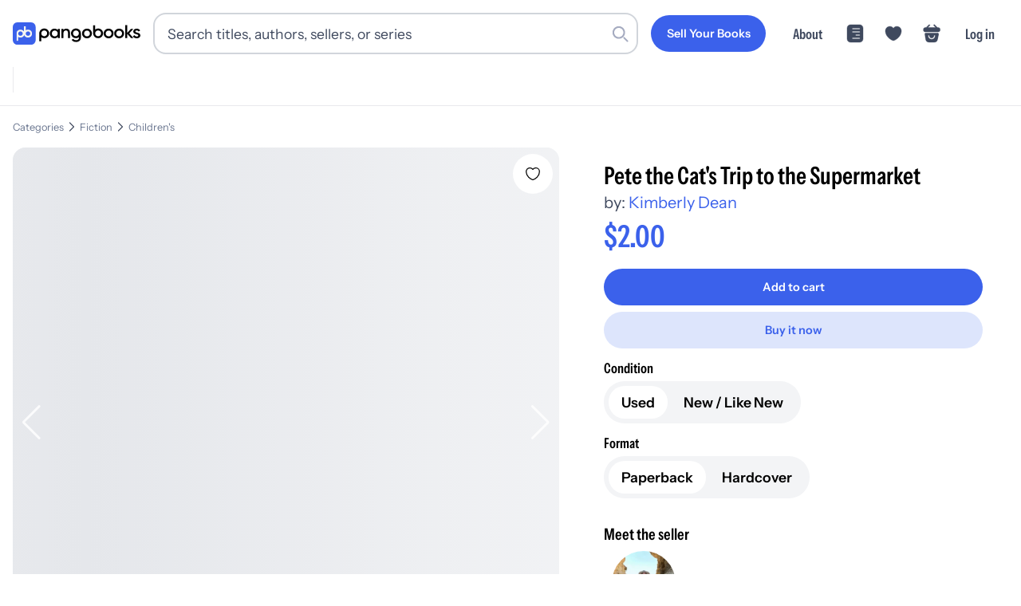

--- FILE ---
content_type: application/javascript; charset=utf-8
request_url: https://pangobooks.com/_next/static/chunks/776ca701a3be15db.js
body_size: 40672
content:
(globalThis.TURBOPACK||(globalThis.TURBOPACK=[])).push(["object"==typeof document?document.currentScript:void 0,762096,e=>{e.v({carousel:"image-carousel-module-scss-module__DUgpWa__carousel","carousel-main-image":"image-carousel-module-scss-module__DUgpWa__carousel-main-image","carousel-scroll-button":"image-carousel-module-scss-module__DUgpWa__carousel-scroll-button","carousel-scroll-button--left":"image-carousel-module-scss-module__DUgpWa__carousel-scroll-button--left","carousel-scroll-button--right":"image-carousel-module-scss-module__DUgpWa__carousel-scroll-button--right","carousel-swiper":"image-carousel-module-scss-module__DUgpWa__carousel-swiper","carousel-thumbnail":"image-carousel-module-scss-module__DUgpWa__carousel-thumbnail","carousel-thumbnail--active":"image-carousel-module-scss-module__DUgpWa__carousel-thumbnail--active","carousel-thumbnail-container":"image-carousel-module-scss-module__DUgpWa__carousel-thumbnail-container"})},545837,e=>{"use strict";let t,i,s;var r=e.i(843476),l=e.i(271645),a=e.i(33483),n=e.i(762096),o=e.i(343794);e.i(107566);var d=e.i(692680);function c(e){return null!==e&&"object"==typeof e&&"constructor"in e&&e.constructor===Object}function u(e,t){void 0===e&&(e={}),void 0===t&&(t={});let i=["__proto__","constructor","prototype"];Object.keys(t).filter(e=>0>i.indexOf(e)).forEach(i=>{void 0===e[i]?e[i]=t[i]:c(t[i])&&c(e[i])&&Object.keys(t[i]).length>0&&u(e[i],t[i])})}let p={body:{},addEventListener(){},removeEventListener(){},activeElement:{blur(){},nodeName:""},querySelector:()=>null,querySelectorAll:()=>[],getElementById:()=>null,createEvent:()=>({initEvent(){}}),createElement:()=>({children:[],childNodes:[],style:{},setAttribute(){},getElementsByTagName:()=>[]}),createElementNS:()=>({}),importNode:()=>null,location:{hash:"",host:"",hostname:"",href:"",origin:"",pathname:"",protocol:"",search:""}};function h(){let e="undefined"!=typeof document?document:{};return u(e,p),e}let m={document:p,navigator:{userAgent:""},location:{hash:"",host:"",hostname:"",href:"",origin:"",pathname:"",protocol:"",search:""},history:{replaceState(){},pushState(){},go(){},back(){}},CustomEvent:function(){return this},addEventListener(){},removeEventListener(){},getComputedStyle:()=>({getPropertyValue:()=>""}),Image(){},Date(){},screen:{},setTimeout(){},clearTimeout(){},matchMedia:()=>({}),requestAnimationFrame:e=>"undefined"==typeof setTimeout?(e(),null):setTimeout(e,0),cancelAnimationFrame(e){"undefined"!=typeof setTimeout&&clearTimeout(e)}};function f(){let e="undefined"!=typeof window?window:{};return u(e,m),e}function g(e,t){return void 0===t&&(t=0),setTimeout(e,t)}function v(){return Date.now()}function b(e,t){let i,s,r,l,a;void 0===t&&(t="x");let n=f(),o=((a=f()).getComputedStyle&&(l=a.getComputedStyle(e,null)),!l&&e.currentStyle&&(l=e.currentStyle),l||(l=e.style),l);return n.WebKitCSSMatrix?((s=o.transform||o.webkitTransform).split(",").length>6&&(s=s.split(", ").map(e=>e.replace(",",".")).join(", ")),r=new n.WebKitCSSMatrix("none"===s?"":s)):i=(r=o.MozTransform||o.OTransform||o.MsTransform||o.msTransform||o.transform||o.getPropertyValue("transform").replace("translate(","matrix(1, 0, 0, 1,")).toString().split(","),"x"===t&&(s=n.WebKitCSSMatrix?r.m41:16===i.length?parseFloat(i[12]):parseFloat(i[4])),"y"===t&&(s=n.WebKitCSSMatrix?r.m42:16===i.length?parseFloat(i[13]):parseFloat(i[5])),s||0}function x(e){return"object"==typeof e&&null!==e&&e.constructor&&"Object"===Object.prototype.toString.call(e).slice(8,-1)}function w(){let e=Object(arguments.length<=0?void 0:arguments[0]),t=["__proto__","constructor","prototype"];for(let i=1;i<arguments.length;i+=1){let s=i<0||arguments.length<=i?void 0:arguments[i];if(null!=s&&("undefined"!=typeof window&&void 0!==window.HTMLElement?!(s instanceof HTMLElement):!s||1!==s.nodeType&&11!==s.nodeType)){let i=Object.keys(Object(s)).filter(e=>0>t.indexOf(e));for(let t=0,r=i.length;t<r;t+=1){let r=i[t],l=Object.getOwnPropertyDescriptor(s,r);void 0!==l&&l.enumerable&&(x(e[r])&&x(s[r])?s[r].__swiper__?e[r]=s[r]:w(e[r],s[r]):!x(e[r])&&x(s[r])?(e[r]={},s[r].__swiper__?e[r]=s[r]:w(e[r],s[r])):e[r]=s[r])}}}return e}function y(e,t,i){e.style.setProperty(t,i)}function E(e){let t,{swiper:i,targetPosition:s,side:r}=e,l=f(),a=-i.translate,n=null,o=i.params.speed;i.wrapperEl.style.scrollSnapType="none",l.cancelAnimationFrame(i.cssModeFrameID);let d=s>a?"next":"prev",c=(e,t)=>"next"===d&&e>=t||"prev"===d&&e<=t,u=()=>{t=new Date().getTime(),null===n&&(n=t);let e=a+(.5-Math.cos(Math.max(Math.min((t-n)/o,1),0)*Math.PI)/2)*(s-a);if(c(e,s)&&(e=s),i.wrapperEl.scrollTo({[r]:e}),c(e,s)){i.wrapperEl.style.overflow="hidden",i.wrapperEl.style.scrollSnapType="",setTimeout(()=>{i.wrapperEl.style.overflow="",i.wrapperEl.scrollTo({[r]:e})}),l.cancelAnimationFrame(i.cssModeFrameID);return}i.cssModeFrameID=l.requestAnimationFrame(u)};u()}function S(e,t){void 0===t&&(t="");let i=f(),s=[...e.children];return(i.HTMLSlotElement&&e instanceof HTMLSlotElement&&s.push(...e.assignedElements()),t)?s.filter(e=>e.matches(t)):s}function C(e){try{console.warn(e);return}catch(e){}}function T(e,t){var i;void 0===t&&(t=[]);let s=document.createElement(e);return s.classList.add(...Array.isArray(t)?t:(void 0===(i=t)&&(i=""),i.trim().split(" ").filter(e=>!!e.trim()))),s}function M(e){let t=f(),i=h(),s=e.getBoundingClientRect(),r=i.body,l=e.clientTop||r.clientTop||0,a=e.clientLeft||r.clientLeft||0,n=e===t?t.scrollY:e.scrollTop,o=e===t?t.scrollX:e.scrollLeft;return{top:s.top+n-l,left:s.left+o-a}}function _(e,t){return f().getComputedStyle(e,null).getPropertyValue(t)}function k(e){let t,i=e;if(i){for(t=0;null!==(i=i.previousSibling);)1===i.nodeType&&(t+=1);return t}}function P(e,t){let i=[],s=e.parentElement;for(;s;)t?s.matches(t)&&i.push(s):i.push(s),s=s.parentElement;return i}function L(e,t,i){let s=f();return i?e["width"===t?"offsetWidth":"offsetHeight"]+parseFloat(s.getComputedStyle(e,null).getPropertyValue("width"===t?"margin-right":"margin-top"))+parseFloat(s.getComputedStyle(e,null).getPropertyValue("width"===t?"margin-left":"margin-bottom")):e.offsetWidth}function j(e){return(Array.isArray(e)?e:[e]).filter(e=>!!e)}function z(e,t){void 0===t&&(t=""),"undefined"!=typeof trustedTypes?e.innerHTML=trustedTypes.createPolicy("html",{createHTML:e=>e}).createHTML(t):e.innerHTML=t}function O(){let e,i;return t||(e=f(),t={smoothScroll:(i=h()).documentElement&&i.documentElement.style&&"scrollBehavior"in i.documentElement.style,touch:!!("ontouchstart"in e||e.DocumentTouch&&i instanceof e.DocumentTouch)}),t}function I(e){return void 0===e&&(e={}),i||(i=function(e){let{userAgent:t}=void 0===e?{}:e,i=O(),s=f(),r=s.navigator.platform,l=t||s.navigator.userAgent,a={ios:!1,android:!1},n=s.screen.width,o=s.screen.height,d=l.match(/(Android);?[\s\/]+([\d.]+)?/),c=l.match(/(iPad).*OS\s([\d_]+)/),u=l.match(/(iPod)(.*OS\s([\d_]+))?/),p=!c&&l.match(/(iPhone\sOS|iOS)\s([\d_]+)/),h="MacIntel"===r;return!c&&h&&i.touch&&["1024x1366","1366x1024","834x1194","1194x834","834x1112","1112x834","768x1024","1024x768","820x1180","1180x820","810x1080","1080x810"].indexOf(`${n}x${o}`)>=0&&((c=l.match(/(Version)\/([\d.]+)/))||(c=[0,1,"13_0_0"]),h=!1),d&&"Win32"!==r&&(a.os="android",a.android=!0),(c||p||u)&&(a.os="ios",a.ios=!0),a}(e)),i}function A(){return s||(s=function(){let e=f(),t=I(),i=!1;function s(){let t=e.navigator.userAgent.toLowerCase();return t.indexOf("safari")>=0&&0>t.indexOf("chrome")&&0>t.indexOf("android")}if(s()){let t=String(e.navigator.userAgent);if(t.includes("Version/")){let[e,s]=t.split("Version/")[1].split(" ")[0].split(".").map(e=>Number(e));i=e<16||16===e&&s<2}}let r=/(iPhone|iPod|iPad).*AppleWebKit(?!.*Safari)/i.test(e.navigator.userAgent),l=s(),a=l||r&&t.ios;return{isSafari:i||l,needPerspectiveFix:i,need3dFix:a,isWebView:r}}()),s}let N=(e,t,i)=>{t&&!e.classList.contains(i)?e.classList.add(i):!t&&e.classList.contains(i)&&e.classList.remove(i)},$=(e,t,i)=>{t&&!e.classList.contains(i)?e.classList.add(i):!t&&e.classList.contains(i)&&e.classList.remove(i)},D=(e,t)=>{if(!e||e.destroyed||!e.params)return;let i=t.closest(e.isElement?"swiper-slide":`.${e.params.slideClass}`);if(i){let t=i.querySelector(`.${e.params.lazyPreloaderClass}`);!t&&e.isElement&&(i.shadowRoot?t=i.shadowRoot.querySelector(`.${e.params.lazyPreloaderClass}`):requestAnimationFrame(()=>{i.shadowRoot&&(t=i.shadowRoot.querySelector(`.${e.params.lazyPreloaderClass}`))&&t.remove()})),t&&t.remove()}},B=(e,t)=>{if(!e.slides[t])return;let i=e.slides[t].querySelector('[loading="lazy"]');i&&i.removeAttribute("loading")},G=e=>{if(!e||e.destroyed||!e.params)return;let t=e.params.lazyPreloadPrevNext,i=e.slides.length;if(!i||!t||t<0)return;t=Math.min(t,i);let s="auto"===e.params.slidesPerView?e.slidesPerViewDynamic():Math.ceil(e.params.slidesPerView),r=e.activeIndex;if(e.params.grid&&e.params.grid.rows>1){let i=[r-t];i.push(...Array.from({length:t}).map((e,t)=>r+s+t)),e.slides.forEach((t,s)=>{i.includes(t.column)&&B(e,s)});return}let l=r+s-1;if(e.params.rewind||e.params.loop)for(let s=r-t;s<=l+t;s+=1){let t=(s%i+i)%i;(t<r||t>l)&&B(e,t)}else for(let s=Math.max(r-t,0);s<=Math.min(l+t,i-1);s+=1)s!==r&&(s>l||s<r)&&B(e,s)};function X(e){let{swiper:t,runCallbacks:i,direction:s,step:r}=e,{activeIndex:l,previousIndex:a}=t,n=s;n||(n=l>a?"next":l<a?"prev":"reset"),t.emit(`transition${r}`),i&&"reset"===n?t.emit(`slideResetTransition${r}`):i&&l!==a&&(t.emit(`slideChangeTransition${r}`),"next"===n?t.emit(`slideNextTransition${r}`):t.emit(`slidePrevTransition${r}`))}function Y(e,t,i){let s=f(),{params:r}=e,l=r.edgeSwipeDetection,a=r.edgeSwipeThreshold;return!l||!(i<=a)&&!(i>=s.innerWidth-a)||"prevent"===l&&(t.preventDefault(),!0)}function W(e){var t,i;let s,r,l=h(),a=e;a.originalEvent&&(a=a.originalEvent);let n=this.touchEventsData;if("pointerdown"===a.type){if(null!==n.pointerId&&n.pointerId!==a.pointerId)return;n.pointerId=a.pointerId}else"touchstart"===a.type&&1===a.targetTouches.length&&(n.touchId=a.targetTouches[0].identifier);if("touchstart"===a.type)return void Y(this,a,a.targetTouches[0].pageX);let{params:o,touches:d,enabled:c}=this;if(!c||!o.simulateTouch&&"mouse"===a.pointerType||this.animating&&o.preventInteractionOnTransition)return;!this.animating&&o.cssMode&&o.loop&&this.loopFix();let u=a.target;if("wrapper"===o.touchEventsTarget&&(t=u,i=this.wrapperEl,s=f(),!(r=i.contains(t))&&s.HTMLSlotElement&&i instanceof HTMLSlotElement&&((r=[...i.assignedElements()].includes(t))||(r=function(e,t){let i=[t];for(;i.length>0;){let t=i.shift();if(e===t)return!0;i.push(...t.children,...t.shadowRoot?t.shadowRoot.children:[],...t.assignedElements?t.assignedElements():[])}}(t,i))),!r)||"which"in a&&3===a.which||"button"in a&&a.button>0||n.isTouched&&n.isMoved)return;let p=!!o.noSwipingClass&&""!==o.noSwipingClass,m=a.composedPath?a.composedPath():a.path;p&&a.target&&a.target.shadowRoot&&m&&(u=m[0]);let g=o.noSwipingSelector?o.noSwipingSelector:`.${o.noSwipingClass}`,b=!!(a.target&&a.target.shadowRoot);if(o.noSwiping&&(b?function(e,t){return void 0===t&&(t=this),function t(i){if(!i||i===h()||i===f())return null;i.assignedSlot&&(i=i.assignedSlot);let s=i.closest(e);return s||i.getRootNode?s||t(i.getRootNode().host):null}(t)}(g,u):u.closest(g))){this.allowClick=!0;return}if(o.swipeHandler&&!u.closest(o.swipeHandler))return;d.currentX=a.pageX,d.currentY=a.pageY;let x=d.currentX,w=d.currentY;if(!Y(this,a,x))return;Object.assign(n,{isTouched:!0,isMoved:!1,allowTouchCallbacks:!0,isScrolling:void 0,startMoving:void 0}),d.startX=x,d.startY=w,n.touchStartTime=v(),this.allowClick=!0,this.updateSize(),this.swipeDirection=void 0,o.threshold>0&&(n.allowThresholdMove=!1);let y=!0;u.matches(n.focusableElements)&&(y=!1,"SELECT"===u.nodeName&&(n.isTouched=!1)),l.activeElement&&l.activeElement.matches(n.focusableElements)&&l.activeElement!==u&&("mouse"===a.pointerType||"mouse"!==a.pointerType&&!u.matches(n.focusableElements))&&l.activeElement.blur();let E=y&&this.allowTouchMove&&o.touchStartPreventDefault;(o.touchStartForcePreventDefault||E)&&!u.isContentEditable&&a.preventDefault(),o.freeMode&&o.freeMode.enabled&&this.freeMode&&this.animating&&!o.cssMode&&this.freeMode.onTouchStart(),this.emit("touchStart",a)}function R(e){let t,i,s=h(),r=this.touchEventsData,{params:l,touches:a,rtlTranslate:n,enabled:o}=this;if(!o||!l.simulateTouch&&"mouse"===e.pointerType)return;let d=e;if(d.originalEvent&&(d=d.originalEvent),"pointermove"===d.type&&(null!==r.touchId||d.pointerId!==r.pointerId))return;if("touchmove"===d.type){if(!(t=[...d.changedTouches].find(e=>e.identifier===r.touchId))||t.identifier!==r.touchId)return}else t=d;if(!r.isTouched){r.startMoving&&r.isScrolling&&this.emit("touchMoveOpposite",d);return}let c=t.pageX,u=t.pageY;if(d.preventedByNestedSwiper){a.startX=c,a.startY=u;return}if(!this.allowTouchMove){d.target.matches(r.focusableElements)||(this.allowClick=!1),r.isTouched&&(Object.assign(a,{startX:c,startY:u,currentX:c,currentY:u}),r.touchStartTime=v());return}if(l.touchReleaseOnEdges&&!l.loop){if(this.isVertical()){if(u<a.startY&&this.translate<=this.maxTranslate()||u>a.startY&&this.translate>=this.minTranslate()){r.isTouched=!1,r.isMoved=!1;return}}else if(n&&(c>a.startX&&-this.translate<=this.maxTranslate()||c<a.startX&&-this.translate>=this.minTranslate()))return;else if(!n&&(c<a.startX&&this.translate<=this.maxTranslate()||c>a.startX&&this.translate>=this.minTranslate()))return}if(s.activeElement&&s.activeElement.matches(r.focusableElements)&&s.activeElement!==d.target&&"mouse"!==d.pointerType&&s.activeElement.blur(),s.activeElement&&d.target===s.activeElement&&d.target.matches(r.focusableElements)){r.isMoved=!0,this.allowClick=!1;return}r.allowTouchCallbacks&&this.emit("touchMove",d),a.previousX=a.currentX,a.previousY=a.currentY,a.currentX=c,a.currentY=u;let p=a.currentX-a.startX,m=a.currentY-a.startY;if(this.params.threshold&&Math.sqrt(p**2+m**2)<this.params.threshold)return;if(void 0===r.isScrolling){let e;this.isHorizontal()&&a.currentY===a.startY||this.isVertical()&&a.currentX===a.startX?r.isScrolling=!1:p*p+m*m>=25&&(e=180*Math.atan2(Math.abs(m),Math.abs(p))/Math.PI,r.isScrolling=this.isHorizontal()?e>l.touchAngle:90-e>l.touchAngle)}if(r.isScrolling&&this.emit("touchMoveOpposite",d),void 0===r.startMoving&&(a.currentX!==a.startX||a.currentY!==a.startY)&&(r.startMoving=!0),r.isScrolling||"touchmove"===d.type&&r.preventTouchMoveFromPointerMove){r.isTouched=!1;return}if(!r.startMoving)return;this.allowClick=!1,!l.cssMode&&d.cancelable&&d.preventDefault(),l.touchMoveStopPropagation&&!l.nested&&d.stopPropagation();let f=this.isHorizontal()?p:m,g=this.isHorizontal()?a.currentX-a.previousX:a.currentY-a.previousY;l.oneWayMovement&&(f=Math.abs(f)*(n?1:-1),g=Math.abs(g)*(n?1:-1)),a.diff=f,f*=l.touchRatio,n&&(f=-f,g=-g);let b=this.touchesDirection;this.swipeDirection=f>0?"prev":"next",this.touchesDirection=g>0?"prev":"next";let x=this.params.loop&&!l.cssMode,w="next"===this.touchesDirection&&this.allowSlideNext||"prev"===this.touchesDirection&&this.allowSlidePrev;if(!r.isMoved){if(x&&w&&this.loopFix({direction:this.swipeDirection}),r.startTranslate=this.getTranslate(),this.setTransition(0),this.animating){let e=new window.CustomEvent("transitionend",{bubbles:!0,cancelable:!0,detail:{bySwiperTouchMove:!0}});this.wrapperEl.dispatchEvent(e)}r.allowMomentumBounce=!1,l.grabCursor&&(!0===this.allowSlideNext||!0===this.allowSlidePrev)&&this.setGrabCursor(!0),this.emit("sliderFirstMove",d)}if(new Date().getTime(),!1!==l._loopSwapReset&&r.isMoved&&r.allowThresholdMove&&b!==this.touchesDirection&&x&&w&&Math.abs(f)>=1){Object.assign(a,{startX:c,startY:u,currentX:c,currentY:u,startTranslate:r.currentTranslate}),r.loopSwapReset=!0,r.startTranslate=r.currentTranslate;return}this.emit("sliderMove",d),r.isMoved=!0,r.currentTranslate=f+r.startTranslate;let y=!0,E=l.resistanceRatio;if(l.touchReleaseOnEdges&&(E=0),f>0?(x&&w&&!i&&r.allowThresholdMove&&r.currentTranslate>(l.centeredSlides?this.minTranslate()-this.slidesSizesGrid[this.activeIndex+1]-("auto"!==l.slidesPerView&&this.slides.length-l.slidesPerView>=2?this.slidesSizesGrid[this.activeIndex+1]+this.params.spaceBetween:0)-this.params.spaceBetween:this.minTranslate())&&this.loopFix({direction:"prev",setTranslate:!0,activeSlideIndex:0}),r.currentTranslate>this.minTranslate()&&(y=!1,l.resistance&&(r.currentTranslate=this.minTranslate()-1+(-this.minTranslate()+r.startTranslate+f)**E))):f<0&&(x&&w&&!i&&r.allowThresholdMove&&r.currentTranslate<(l.centeredSlides?this.maxTranslate()+this.slidesSizesGrid[this.slidesSizesGrid.length-1]+this.params.spaceBetween+("auto"!==l.slidesPerView&&this.slides.length-l.slidesPerView>=2?this.slidesSizesGrid[this.slidesSizesGrid.length-1]+this.params.spaceBetween:0):this.maxTranslate())&&this.loopFix({direction:"next",setTranslate:!0,activeSlideIndex:this.slides.length-("auto"===l.slidesPerView?this.slidesPerViewDynamic():Math.ceil(parseFloat(l.slidesPerView,10)))}),r.currentTranslate<this.maxTranslate()&&(y=!1,l.resistance&&(r.currentTranslate=this.maxTranslate()+1-(this.maxTranslate()-r.startTranslate-f)**E))),y&&(d.preventedByNestedSwiper=!0),!this.allowSlideNext&&"next"===this.swipeDirection&&r.currentTranslate<r.startTranslate&&(r.currentTranslate=r.startTranslate),!this.allowSlidePrev&&"prev"===this.swipeDirection&&r.currentTranslate>r.startTranslate&&(r.currentTranslate=r.startTranslate),this.allowSlidePrev||this.allowSlideNext||(r.currentTranslate=r.startTranslate),l.threshold>0)if(Math.abs(f)>l.threshold||r.allowThresholdMove){if(!r.allowThresholdMove){r.allowThresholdMove=!0,a.startX=a.currentX,a.startY=a.currentY,r.currentTranslate=r.startTranslate,a.diff=this.isHorizontal()?a.currentX-a.startX:a.currentY-a.startY;return}}else{r.currentTranslate=r.startTranslate;return}l.followFinger&&!l.cssMode&&((l.freeMode&&l.freeMode.enabled&&this.freeMode||l.watchSlidesProgress)&&(this.updateActiveIndex(),this.updateSlidesClasses()),l.freeMode&&l.freeMode.enabled&&this.freeMode&&this.freeMode.onTouchMove(),this.updateProgress(r.currentTranslate),this.setTranslate(r.currentTranslate))}function H(e){let t,i,s=this,r=s.touchEventsData,l=e;if(l.originalEvent&&(l=l.originalEvent),"touchend"===l.type||"touchcancel"===l.type){if(!(t=[...l.changedTouches].find(e=>e.identifier===r.touchId))||t.identifier!==r.touchId)return}else{if(null!==r.touchId||l.pointerId!==r.pointerId)return;t=l}if(["pointercancel","pointerout","pointerleave","contextmenu"].includes(l.type)&&!(["pointercancel","contextmenu"].includes(l.type)&&(s.browser.isSafari||s.browser.isWebView)))return;r.pointerId=null,r.touchId=null;let{params:a,touches:n,rtlTranslate:o,slidesGrid:d,enabled:c}=s;if(!c||!a.simulateTouch&&"mouse"===l.pointerType)return;if(r.allowTouchCallbacks&&s.emit("touchEnd",l),r.allowTouchCallbacks=!1,!r.isTouched){r.isMoved&&a.grabCursor&&s.setGrabCursor(!1),r.isMoved=!1,r.startMoving=!1;return}a.grabCursor&&r.isMoved&&r.isTouched&&(!0===s.allowSlideNext||!0===s.allowSlidePrev)&&s.setGrabCursor(!1);let u=v(),p=u-r.touchStartTime;if(s.allowClick){let e=l.path||l.composedPath&&l.composedPath();s.updateClickedSlide(e&&e[0]||l.target,e),s.emit("tap click",l),p<300&&u-r.lastClickTime<300&&s.emit("doubleTap doubleClick",l)}if(r.lastClickTime=v(),g(()=>{s.destroyed||(s.allowClick=!0)}),!r.isTouched||!r.isMoved||!s.swipeDirection||0===n.diff&&!r.loopSwapReset||r.currentTranslate===r.startTranslate&&!r.loopSwapReset){r.isTouched=!1,r.isMoved=!1,r.startMoving=!1;return}if(r.isTouched=!1,r.isMoved=!1,r.startMoving=!1,i=a.followFinger?o?s.translate:-s.translate:-r.currentTranslate,a.cssMode)return;if(a.freeMode&&a.freeMode.enabled)return void s.freeMode.onTouchEnd({currentPos:i});let h=i>=-s.maxTranslate()&&!s.params.loop,m=0,f=s.slidesSizesGrid[0];for(let e=0;e<d.length;e+=e<a.slidesPerGroupSkip?1:a.slidesPerGroup){let t=e<a.slidesPerGroupSkip-1?1:a.slidesPerGroup;void 0!==d[e+t]?(h||i>=d[e]&&i<d[e+t])&&(m=e,f=d[e+t]-d[e]):(h||i>=d[e])&&(m=e,f=d[d.length-1]-d[d.length-2])}let b=null,x=null;a.rewind&&(s.isBeginning?x=a.virtual&&a.virtual.enabled&&s.virtual?s.virtual.slides.length-1:s.slides.length-1:s.isEnd&&(b=0));let w=(i-d[m])/f,y=m<a.slidesPerGroupSkip-1?1:a.slidesPerGroup;if(p>a.longSwipesMs){if(!a.longSwipes)return void s.slideTo(s.activeIndex);"next"===s.swipeDirection&&(w>=a.longSwipesRatio?s.slideTo(a.rewind&&s.isEnd?b:m+y):s.slideTo(m)),"prev"===s.swipeDirection&&(w>1-a.longSwipesRatio?s.slideTo(m+y):null!==x&&w<0&&Math.abs(w)>a.longSwipesRatio?s.slideTo(x):s.slideTo(m))}else{if(!a.shortSwipes)return void s.slideTo(s.activeIndex);s.navigation&&(l.target===s.navigation.nextEl||l.target===s.navigation.prevEl)?l.target===s.navigation.nextEl?s.slideTo(m+y):s.slideTo(m):("next"===s.swipeDirection&&s.slideTo(null!==b?b:m+y),"prev"===s.swipeDirection&&s.slideTo(null!==x?x:m))}}function F(){let e=this,{params:t,el:i}=e;if(i&&0===i.offsetWidth)return;t.breakpoints&&e.setBreakpoint();let{allowSlideNext:s,allowSlidePrev:r,snapGrid:l}=e,a=e.virtual&&e.params.virtual.enabled;e.allowSlideNext=!0,e.allowSlidePrev=!0,e.updateSize(),e.updateSlides(),e.updateSlidesClasses();let n=a&&t.loop;"auto"!==t.slidesPerView&&!(t.slidesPerView>1)||!e.isEnd||e.isBeginning||e.params.centeredSlides||n?e.params.loop&&!a?e.slideToLoop(e.realIndex,0,!1,!0):e.slideTo(e.activeIndex,0,!1,!0):e.slideTo(e.slides.length-1,0,!1,!0),e.autoplay&&e.autoplay.running&&e.autoplay.paused&&(clearTimeout(e.autoplay.resizeTimeout),e.autoplay.resizeTimeout=setTimeout(()=>{e.autoplay&&e.autoplay.running&&e.autoplay.paused&&e.autoplay.resume()},500)),e.allowSlidePrev=r,e.allowSlideNext=s,e.params.watchOverflow&&l!==e.snapGrid&&e.checkOverflow()}function V(e){this.enabled&&!this.allowClick&&(this.params.preventClicks&&e.preventDefault(),this.params.preventClicksPropagation&&this.animating&&(e.stopPropagation(),e.stopImmediatePropagation()))}function q(){let{wrapperEl:e,rtlTranslate:t,enabled:i}=this;if(!i)return;this.previousTranslate=this.translate,this.isHorizontal()?this.translate=-e.scrollLeft:this.translate=-e.scrollTop,0===this.translate&&(this.translate=0),this.updateActiveIndex(),this.updateSlidesClasses();let s=this.maxTranslate()-this.minTranslate();(0===s?0:(this.translate-this.minTranslate())/s)!==this.progress&&this.updateProgress(t?-this.translate:this.translate),this.emit("setTranslate",this.translate,!1)}function U(e){D(this,e.target),!this.params.cssMode&&("auto"===this.params.slidesPerView||this.params.autoHeight)&&this.update()}function K(){!this.documentTouchHandlerProceeded&&(this.documentTouchHandlerProceeded=!0,this.params.touchReleaseOnEdges&&(this.el.style.touchAction="auto"))}let Z=(e,t)=>{let i=h(),{params:s,el:r,wrapperEl:l,device:a}=e,n=!!s.nested,o="on"===t?"addEventListener":"removeEventListener";r&&"string"!=typeof r&&(i[o]("touchstart",e.onDocumentTouchStart,{passive:!1,capture:n}),r[o]("touchstart",e.onTouchStart,{passive:!1}),r[o]("pointerdown",e.onTouchStart,{passive:!1}),i[o]("touchmove",e.onTouchMove,{passive:!1,capture:n}),i[o]("pointermove",e.onTouchMove,{passive:!1,capture:n}),i[o]("touchend",e.onTouchEnd,{passive:!0}),i[o]("pointerup",e.onTouchEnd,{passive:!0}),i[o]("pointercancel",e.onTouchEnd,{passive:!0}),i[o]("touchcancel",e.onTouchEnd,{passive:!0}),i[o]("pointerout",e.onTouchEnd,{passive:!0}),i[o]("pointerleave",e.onTouchEnd,{passive:!0}),i[o]("contextmenu",e.onTouchEnd,{passive:!0}),(s.preventClicks||s.preventClicksPropagation)&&r[o]("click",e.onClick,!0),s.cssMode&&l[o]("scroll",e.onScroll),s.updateOnWindowResize?e[t](a.ios||a.android?"resize orientationchange observerUpdate":"resize observerUpdate",F,!0):e[t]("observerUpdate",F,!0),r[o]("load",e.onLoad,{capture:!0}))},J=(e,t)=>e.grid&&t.grid&&t.grid.rows>1;var Q={init:!0,direction:"horizontal",oneWayMovement:!1,swiperElementNodeName:"SWIPER-CONTAINER",touchEventsTarget:"wrapper",initialSlide:0,speed:300,cssMode:!1,updateOnWindowResize:!0,resizeObserver:!0,nested:!1,createElements:!1,eventsPrefix:"swiper",enabled:!0,focusableElements:"input, select, option, textarea, button, video, label",width:null,height:null,preventInteractionOnTransition:!1,userAgent:null,url:null,edgeSwipeDetection:!1,edgeSwipeThreshold:20,autoHeight:!1,setWrapperSize:!1,virtualTranslate:!1,effect:"slide",breakpoints:void 0,breakpointsBase:"window",spaceBetween:0,slidesPerView:1,slidesPerGroup:1,slidesPerGroupSkip:0,slidesPerGroupAuto:!1,centeredSlides:!1,centeredSlidesBounds:!1,slidesOffsetBefore:0,slidesOffsetAfter:0,normalizeSlideIndex:!0,centerInsufficientSlides:!1,watchOverflow:!0,roundLengths:!1,touchRatio:1,touchAngle:45,simulateTouch:!0,shortSwipes:!0,longSwipes:!0,longSwipesRatio:.5,longSwipesMs:300,followFinger:!0,allowTouchMove:!0,threshold:5,touchMoveStopPropagation:!1,touchStartPreventDefault:!0,touchStartForcePreventDefault:!1,touchReleaseOnEdges:!1,uniqueNavElements:!0,resistance:!0,resistanceRatio:.85,watchSlidesProgress:!1,grabCursor:!1,preventClicks:!0,preventClicksPropagation:!0,slideToClickedSlide:!1,loop:!1,loopAddBlankSlides:!0,loopAdditionalSlides:0,loopPreventsSliding:!0,rewind:!1,allowSlidePrev:!0,allowSlideNext:!0,swipeHandler:null,noSwiping:!0,noSwipingClass:"swiper-no-swiping",noSwipingSelector:null,passiveListeners:!0,maxBackfaceHiddenSlides:10,containerModifierClass:"swiper-",slideClass:"swiper-slide",slideBlankClass:"swiper-slide-blank",slideActiveClass:"swiper-slide-active",slideVisibleClass:"swiper-slide-visible",slideFullyVisibleClass:"swiper-slide-fully-visible",slideNextClass:"swiper-slide-next",slidePrevClass:"swiper-slide-prev",wrapperClass:"swiper-wrapper",lazyPreloaderClass:"swiper-lazy-preloader",lazyPreloadPrevNext:0,runCallbacksOnInit:!0,_emitClasses:!1};let ee={eventsEmitter:{on(e,t,i){let s=this;if(!s.eventsListeners||s.destroyed||"function"!=typeof t)return s;let r=i?"unshift":"push";return e.split(" ").forEach(e=>{s.eventsListeners[e]||(s.eventsListeners[e]=[]),s.eventsListeners[e][r](t)}),s},once(e,t,i){let s=this;if(!s.eventsListeners||s.destroyed||"function"!=typeof t)return s;function r(){s.off(e,r),r.__emitterProxy&&delete r.__emitterProxy;for(var i=arguments.length,l=Array(i),a=0;a<i;a++)l[a]=arguments[a];t.apply(s,l)}return r.__emitterProxy=t,s.on(e,r,i)},onAny(e,t){return!this.eventsListeners||this.destroyed||"function"!=typeof e||0>this.eventsAnyListeners.indexOf(e)&&this.eventsAnyListeners[t?"unshift":"push"](e),this},offAny(e){if(!this.eventsListeners||this.destroyed||!this.eventsAnyListeners)return this;let t=this.eventsAnyListeners.indexOf(e);return t>=0&&this.eventsAnyListeners.splice(t,1),this},off(e,t){let i=this;return i.eventsListeners&&!i.destroyed&&i.eventsListeners&&e.split(" ").forEach(e=>{void 0===t?i.eventsListeners[e]=[]:i.eventsListeners[e]&&i.eventsListeners[e].forEach((s,r)=>{(s===t||s.__emitterProxy&&s.__emitterProxy===t)&&i.eventsListeners[e].splice(r,1)})}),i},emit(){let e,t,i,s=this;if(!s.eventsListeners||s.destroyed||!s.eventsListeners)return s;for(var r=arguments.length,l=Array(r),a=0;a<r;a++)l[a]=arguments[a];return"string"==typeof l[0]||Array.isArray(l[0])?(e=l[0],t=l.slice(1,l.length),i=s):(e=l[0].events,t=l[0].data,i=l[0].context||s),t.unshift(i),(Array.isArray(e)?e:e.split(" ")).forEach(e=>{s.eventsAnyListeners&&s.eventsAnyListeners.length&&s.eventsAnyListeners.forEach(s=>{s.apply(i,[e,...t])}),s.eventsListeners&&s.eventsListeners[e]&&s.eventsListeners[e].forEach(e=>{e.apply(i,t)})}),s}},update:{updateSize:function(){let e,t,i=this.el;e=void 0!==this.params.width&&null!==this.params.width?this.params.width:i.clientWidth,t=void 0!==this.params.height&&null!==this.params.height?this.params.height:i.clientHeight,0===e&&this.isHorizontal()||0===t&&this.isVertical()||(e=e-parseInt(_(i,"padding-left")||0,10)-parseInt(_(i,"padding-right")||0,10),t=t-parseInt(_(i,"padding-top")||0,10)-parseInt(_(i,"padding-bottom")||0,10),Number.isNaN(e)&&(e=0),Number.isNaN(t)&&(t=0),Object.assign(this,{width:e,height:t,size:this.isHorizontal()?e:t}))},updateSlides:function(){let e,t=this;function i(e,i){return parseFloat(e.getPropertyValue(t.getDirectionLabel(i))||0)}let s=t.params,{wrapperEl:r,slidesEl:l,size:a,rtlTranslate:n,wrongRTL:o}=t,d=t.virtual&&s.virtual.enabled,c=d?t.virtual.slides.length:t.slides.length,u=S(l,`.${t.params.slideClass}, swiper-slide`),p=d?t.virtual.slides.length:u.length,h=[],m=[],f=[],g=s.slidesOffsetBefore;"function"==typeof g&&(g=s.slidesOffsetBefore.call(t));let v=s.slidesOffsetAfter;"function"==typeof v&&(v=s.slidesOffsetAfter.call(t));let b=t.snapGrid.length,x=t.slidesGrid.length,w=s.spaceBetween,E=-g,C=0,T=0;if(void 0===a)return;"string"==typeof w&&w.indexOf("%")>=0?w=parseFloat(w.replace("%",""))/100*a:"string"==typeof w&&(w=parseFloat(w)),t.virtualSize=-w,u.forEach(e=>{n?e.style.marginLeft="":e.style.marginRight="",e.style.marginBottom="",e.style.marginTop=""}),s.centeredSlides&&s.cssMode&&(y(r,"--swiper-centered-offset-before",""),y(r,"--swiper-centered-offset-after",""));let M=s.grid&&s.grid.rows>1&&t.grid;M?t.grid.initSlides(u):t.grid&&t.grid.unsetSlides();let k="auto"===s.slidesPerView&&s.breakpoints&&Object.keys(s.breakpoints).filter(e=>void 0!==s.breakpoints[e].slidesPerView).length>0;for(let r=0;r<p;r+=1){let l;if(e=0,u[r]&&(l=u[r]),M&&t.grid.updateSlide(r,l,u),!u[r]||"none"!==_(l,"display")){if("auto"===s.slidesPerView){k&&(u[r].style[t.getDirectionLabel("width")]="");let a=getComputedStyle(l),n=l.style.transform,o=l.style.webkitTransform;if(n&&(l.style.transform="none"),o&&(l.style.webkitTransform="none"),s.roundLengths)e=t.isHorizontal()?L(l,"width",!0):L(l,"height",!0);else{let t=i(a,"width"),s=i(a,"padding-left"),r=i(a,"padding-right"),n=i(a,"margin-left"),o=i(a,"margin-right"),d=a.getPropertyValue("box-sizing");if(d&&"border-box"===d)e=t+n+o;else{let{clientWidth:i,offsetWidth:a}=l;e=t+s+r+n+o+(a-i)}}n&&(l.style.transform=n),o&&(l.style.webkitTransform=o),s.roundLengths&&(e=Math.floor(e))}else e=(a-(s.slidesPerView-1)*w)/s.slidesPerView,s.roundLengths&&(e=Math.floor(e)),u[r]&&(u[r].style[t.getDirectionLabel("width")]=`${e}px`);u[r]&&(u[r].swiperSlideSize=e),f.push(e),s.centeredSlides?(E=E+e/2+C/2+w,0===C&&0!==r&&(E=E-a/2-w),0===r&&(E=E-a/2-w),.001>Math.abs(E)&&(E=0),s.roundLengths&&(E=Math.floor(E)),T%s.slidesPerGroup==0&&h.push(E),m.push(E)):(s.roundLengths&&(E=Math.floor(E)),(T-Math.min(t.params.slidesPerGroupSkip,T))%t.params.slidesPerGroup==0&&h.push(E),m.push(E),E=E+e+w),t.virtualSize+=e+w,C=e,T+=1}}if(t.virtualSize=Math.max(t.virtualSize,a)+v,n&&o&&("slide"===s.effect||"coverflow"===s.effect)&&(r.style.width=`${t.virtualSize+w}px`),s.setWrapperSize&&(r.style[t.getDirectionLabel("width")]=`${t.virtualSize+w}px`),M&&t.grid.updateWrapperSize(e,h),!s.centeredSlides){let e=[];for(let i=0;i<h.length;i+=1){let r=h[i];s.roundLengths&&(r=Math.floor(r)),h[i]<=t.virtualSize-a&&e.push(r)}h=e,Math.floor(t.virtualSize-a)-Math.floor(h[h.length-1])>1&&h.push(t.virtualSize-a)}if(d&&s.loop){let e=f[0]+w;if(s.slidesPerGroup>1){let i=Math.ceil((t.virtual.slidesBefore+t.virtual.slidesAfter)/s.slidesPerGroup),r=e*s.slidesPerGroup;for(let e=0;e<i;e+=1)h.push(h[h.length-1]+r)}for(let i=0;i<t.virtual.slidesBefore+t.virtual.slidesAfter;i+=1)1===s.slidesPerGroup&&h.push(h[h.length-1]+e),m.push(m[m.length-1]+e),t.virtualSize+=e}if(0===h.length&&(h=[0]),0!==w){let e=t.isHorizontal()&&n?"marginLeft":t.getDirectionLabel("marginRight");u.filter((e,t)=>!s.cssMode||!!s.loop||t!==u.length-1).forEach(t=>{t.style[e]=`${w}px`})}if(s.centeredSlides&&s.centeredSlidesBounds){let e=0;f.forEach(t=>{e+=t+(w||0)});let t=(e-=w)>a?e-a:0;h=h.map(e=>e<=0?-g:e>t?t+v:e)}if(s.centerInsufficientSlides){let e=0;f.forEach(t=>{e+=t+(w||0)}),e-=w;let t=(s.slidesOffsetBefore||0)+(s.slidesOffsetAfter||0);if(e+t<a){let i=(a-e-t)/2;h.forEach((e,t)=>{h[t]=e-i}),m.forEach((e,t)=>{m[t]=e+i})}}if(Object.assign(t,{slides:u,snapGrid:h,slidesGrid:m,slidesSizesGrid:f}),s.centeredSlides&&s.cssMode&&!s.centeredSlidesBounds){y(r,"--swiper-centered-offset-before",`${-h[0]}px`),y(r,"--swiper-centered-offset-after",`${t.size/2-f[f.length-1]/2}px`);let e=-t.snapGrid[0],i=-t.slidesGrid[0];t.snapGrid=t.snapGrid.map(t=>t+e),t.slidesGrid=t.slidesGrid.map(e=>e+i)}if(p!==c&&t.emit("slidesLengthChange"),h.length!==b&&(t.params.watchOverflow&&t.checkOverflow(),t.emit("snapGridLengthChange")),m.length!==x&&t.emit("slidesGridLengthChange"),s.watchSlidesProgress&&t.updateSlidesOffset(),t.emit("slidesUpdated"),!d&&!s.cssMode&&("slide"===s.effect||"fade"===s.effect)){let e=`${s.containerModifierClass}backface-hidden`,i=t.el.classList.contains(e);p<=s.maxBackfaceHiddenSlides?i||t.el.classList.add(e):i&&t.el.classList.remove(e)}},updateAutoHeight:function(e){let t,i=this,s=[],r=i.virtual&&i.params.virtual.enabled,l=0;"number"==typeof e?i.setTransition(e):!0===e&&i.setTransition(i.params.speed);let a=e=>r?i.slides[i.getSlideIndexByData(e)]:i.slides[e];if("auto"!==i.params.slidesPerView&&i.params.slidesPerView>1)if(i.params.centeredSlides)(i.visibleSlides||[]).forEach(e=>{s.push(e)});else for(t=0;t<Math.ceil(i.params.slidesPerView);t+=1){let e=i.activeIndex+t;if(e>i.slides.length&&!r)break;s.push(a(e))}else s.push(a(i.activeIndex));for(t=0;t<s.length;t+=1)if(void 0!==s[t]){let e=s[t].offsetHeight;l=e>l?e:l}(l||0===l)&&(i.wrapperEl.style.height=`${l}px`)},updateSlidesOffset:function(){let e=this.slides,t=this.isElement?this.isHorizontal()?this.wrapperEl.offsetLeft:this.wrapperEl.offsetTop:0;for(let i=0;i<e.length;i+=1)e[i].swiperSlideOffset=(this.isHorizontal()?e[i].offsetLeft:e[i].offsetTop)-t-this.cssOverflowAdjustment()},updateSlidesProgress:function(e){void 0===e&&(e=this&&this.translate||0);let t=this.params,{slides:i,rtlTranslate:s,snapGrid:r}=this;if(0===i.length)return;void 0===i[0].swiperSlideOffset&&this.updateSlidesOffset();let l=-e;s&&(l=e),this.visibleSlidesIndexes=[],this.visibleSlides=[];let a=t.spaceBetween;"string"==typeof a&&a.indexOf("%")>=0?a=parseFloat(a.replace("%",""))/100*this.size:"string"==typeof a&&(a=parseFloat(a));for(let e=0;e<i.length;e+=1){let n=i[e],o=n.swiperSlideOffset;t.cssMode&&t.centeredSlides&&(o-=i[0].swiperSlideOffset);let d=(l+(t.centeredSlides?this.minTranslate():0)-o)/(n.swiperSlideSize+a),c=(l-r[0]+(t.centeredSlides?this.minTranslate():0)-o)/(n.swiperSlideSize+a),u=-(l-o),p=u+this.slidesSizesGrid[e],h=u>=0&&u<=this.size-this.slidesSizesGrid[e],m=u>=0&&u<this.size-1||p>1&&p<=this.size||u<=0&&p>=this.size;m&&(this.visibleSlides.push(n),this.visibleSlidesIndexes.push(e)),N(n,m,t.slideVisibleClass),N(n,h,t.slideFullyVisibleClass),n.progress=s?-d:d,n.originalProgress=s?-c:c}},updateProgress:function(e){if(void 0===e){let t=this.rtlTranslate?-1:1;e=this&&this.translate&&this.translate*t||0}let t=this.params,i=this.maxTranslate()-this.minTranslate(),{progress:s,isBeginning:r,isEnd:l,progressLoop:a}=this,n=r,o=l;if(0===i)s=0,r=!0,l=!0;else{s=(e-this.minTranslate())/i;let t=1>Math.abs(e-this.minTranslate()),a=1>Math.abs(e-this.maxTranslate());r=t||s<=0,l=a||s>=1,t&&(s=0),a&&(s=1)}if(t.loop){let t=this.getSlideIndexByData(0),i=this.getSlideIndexByData(this.slides.length-1),s=this.slidesGrid[t],r=this.slidesGrid[i],l=this.slidesGrid[this.slidesGrid.length-1],n=Math.abs(e);(a=n>=s?(n-s)/l:(n+l-r)/l)>1&&(a-=1)}Object.assign(this,{progress:s,progressLoop:a,isBeginning:r,isEnd:l}),(t.watchSlidesProgress||t.centeredSlides&&t.autoHeight)&&this.updateSlidesProgress(e),r&&!n&&this.emit("reachBeginning toEdge"),l&&!o&&this.emit("reachEnd toEdge"),(n&&!r||o&&!l)&&this.emit("fromEdge"),this.emit("progress",s)},updateSlidesClasses:function(){let e,t,i,{slides:s,params:r,slidesEl:l,activeIndex:a}=this,n=this.virtual&&r.virtual.enabled,o=this.grid&&r.grid&&r.grid.rows>1,d=e=>S(l,`.${r.slideClass}${e}, swiper-slide${e}`)[0];if(n)if(r.loop){let t=a-this.virtual.slidesBefore;t<0&&(t=this.virtual.slides.length+t),t>=this.virtual.slides.length&&(t-=this.virtual.slides.length),e=d(`[data-swiper-slide-index="${t}"]`)}else e=d(`[data-swiper-slide-index="${a}"]`);else o?(e=s.find(e=>e.column===a),i=s.find(e=>e.column===a+1),t=s.find(e=>e.column===a-1)):e=s[a];e&&!o&&(i=function(e,t){let i=[];for(;e.nextElementSibling;){let s=e.nextElementSibling;t?s.matches(t)&&i.push(s):i.push(s),e=s}return i}(e,`.${r.slideClass}, swiper-slide`)[0],r.loop&&!i&&(i=s[0]),t=function(e,t){let i=[];for(;e.previousElementSibling;){let s=e.previousElementSibling;t?s.matches(t)&&i.push(s):i.push(s),e=s}return i}(e,`.${r.slideClass}, swiper-slide`)[0],r.loop),s.forEach(s=>{$(s,s===e,r.slideActiveClass),$(s,s===i,r.slideNextClass),$(s,s===t,r.slidePrevClass)}),this.emitSlidesClasses()},updateActiveIndex:function(e){let t,i,s=this,r=s.rtlTranslate?s.translate:-s.translate,{snapGrid:l,params:a,activeIndex:n,realIndex:o,snapIndex:d}=s,c=e,u=e=>{let t=e-s.virtual.slidesBefore;return t<0&&(t=s.virtual.slides.length+t),t>=s.virtual.slides.length&&(t-=s.virtual.slides.length),t};if(void 0===c&&(c=function(e){let t,{slidesGrid:i,params:s}=e,r=e.rtlTranslate?e.translate:-e.translate;for(let e=0;e<i.length;e+=1)void 0!==i[e+1]?r>=i[e]&&r<i[e+1]-(i[e+1]-i[e])/2?t=e:r>=i[e]&&r<i[e+1]&&(t=e+1):r>=i[e]&&(t=e);return s.normalizeSlideIndex&&(t<0||void 0===t)&&(t=0),t}(s)),l.indexOf(r)>=0)t=l.indexOf(r);else{let e=Math.min(a.slidesPerGroupSkip,c);t=e+Math.floor((c-e)/a.slidesPerGroup)}if(t>=l.length&&(t=l.length-1),c===n&&!s.params.loop){t!==d&&(s.snapIndex=t,s.emit("snapIndexChange"));return}if(c===n&&s.params.loop&&s.virtual&&s.params.virtual.enabled){s.realIndex=u(c);return}let p=s.grid&&a.grid&&a.grid.rows>1;if(s.virtual&&a.virtual.enabled&&a.loop)i=u(c);else if(p){let e=s.slides.find(e=>e.column===c),t=parseInt(e.getAttribute("data-swiper-slide-index"),10);Number.isNaN(t)&&(t=Math.max(s.slides.indexOf(e),0)),i=Math.floor(t/a.grid.rows)}else if(s.slides[c]){let e=s.slides[c].getAttribute("data-swiper-slide-index");i=e?parseInt(e,10):c}else i=c;Object.assign(s,{previousSnapIndex:d,snapIndex:t,previousRealIndex:o,realIndex:i,previousIndex:n,activeIndex:c}),s.initialized&&G(s),s.emit("activeIndexChange"),s.emit("snapIndexChange"),(s.initialized||s.params.runCallbacksOnInit)&&(o!==i&&s.emit("realIndexChange"),s.emit("slideChange"))},updateClickedSlide:function(e,t){let i,s=this.params,r=e.closest(`.${s.slideClass}, swiper-slide`);!r&&this.isElement&&t&&t.length>1&&t.includes(e)&&[...t.slice(t.indexOf(e)+1,t.length)].forEach(e=>{!r&&e.matches&&e.matches(`.${s.slideClass}, swiper-slide`)&&(r=e)});let l=!1;if(r){for(let e=0;e<this.slides.length;e+=1)if(this.slides[e]===r){l=!0,i=e;break}}if(r&&l)this.clickedSlide=r,this.virtual&&this.params.virtual.enabled?this.clickedIndex=parseInt(r.getAttribute("data-swiper-slide-index"),10):this.clickedIndex=i;else{this.clickedSlide=void 0,this.clickedIndex=void 0;return}s.slideToClickedSlide&&void 0!==this.clickedIndex&&this.clickedIndex!==this.activeIndex&&this.slideToClickedSlide()}},translate:{getTranslate:function(e){void 0===e&&(e=this.isHorizontal()?"x":"y");let{params:t,rtlTranslate:i,translate:s,wrapperEl:r}=this;if(t.virtualTranslate)return i?-s:s;if(t.cssMode)return s;let l=b(r,e);return l+=this.cssOverflowAdjustment(),i&&(l=-l),l||0},setTranslate:function(e,t){let{rtlTranslate:i,params:s,wrapperEl:r,progress:l}=this,a=0,n=0;this.isHorizontal()?a=i?-e:e:n=e,s.roundLengths&&(a=Math.floor(a),n=Math.floor(n)),this.previousTranslate=this.translate,this.translate=this.isHorizontal()?a:n,s.cssMode?r[this.isHorizontal()?"scrollLeft":"scrollTop"]=this.isHorizontal()?-a:-n:s.virtualTranslate||(this.isHorizontal()?a-=this.cssOverflowAdjustment():n-=this.cssOverflowAdjustment(),r.style.transform=`translate3d(${a}px, ${n}px, 0px)`);let o=this.maxTranslate()-this.minTranslate();(0===o?0:(e-this.minTranslate())/o)!==l&&this.updateProgress(e),this.emit("setTranslate",this.translate,t)},minTranslate:function(){return-this.snapGrid[0]},maxTranslate:function(){return-this.snapGrid[this.snapGrid.length-1]},translateTo:function(e,t,i,s,r){let l;void 0===e&&(e=0),void 0===t&&(t=this.params.speed),void 0===i&&(i=!0),void 0===s&&(s=!0);let a=this,{params:n,wrapperEl:o}=a;if(a.animating&&n.preventInteractionOnTransition)return!1;let d=a.minTranslate(),c=a.maxTranslate();if(l=s&&e>d?d:s&&e<c?c:e,a.updateProgress(l),n.cssMode){let e=a.isHorizontal();if(0===t)o[e?"scrollLeft":"scrollTop"]=-l;else{if(!a.support.smoothScroll)return E({swiper:a,targetPosition:-l,side:e?"left":"top"}),!0;o.scrollTo({[e?"left":"top"]:-l,behavior:"smooth"})}return!0}return 0===t?(a.setTransition(0),a.setTranslate(l),i&&(a.emit("beforeTransitionStart",t,r),a.emit("transitionEnd"))):(a.setTransition(t),a.setTranslate(l),i&&(a.emit("beforeTransitionStart",t,r),a.emit("transitionStart")),a.animating||(a.animating=!0,a.onTranslateToWrapperTransitionEnd||(a.onTranslateToWrapperTransitionEnd=function(e){!a||a.destroyed||e.target===this&&(a.wrapperEl.removeEventListener("transitionend",a.onTranslateToWrapperTransitionEnd),a.onTranslateToWrapperTransitionEnd=null,delete a.onTranslateToWrapperTransitionEnd,a.animating=!1,i&&a.emit("transitionEnd"))}),a.wrapperEl.addEventListener("transitionend",a.onTranslateToWrapperTransitionEnd))),!0}},transition:{setTransition:function(e,t){this.params.cssMode||(this.wrapperEl.style.transitionDuration=`${e}ms`,this.wrapperEl.style.transitionDelay=0===e?"0ms":""),this.emit("setTransition",e,t)},transitionStart:function(e,t){void 0===e&&(e=!0);let{params:i}=this;i.cssMode||(i.autoHeight&&this.updateAutoHeight(),X({swiper:this,runCallbacks:e,direction:t,step:"Start"}))},transitionEnd:function(e,t){void 0===e&&(e=!0);let{params:i}=this;this.animating=!1,i.cssMode||(this.setTransition(0),X({swiper:this,runCallbacks:e,direction:t,step:"End"}))}},slide:{slideTo:function(e,t,i,s,r){let l;void 0===e&&(e=0),void 0===i&&(i=!0),"string"==typeof e&&(e=parseInt(e,10));let a=this,n=e;n<0&&(n=0);let{params:o,snapGrid:d,slidesGrid:c,previousIndex:u,activeIndex:p,rtlTranslate:h,wrapperEl:m,enabled:f}=a;if(!f&&!s&&!r||a.destroyed||a.animating&&o.preventInteractionOnTransition)return!1;void 0===t&&(t=a.params.speed);let g=Math.min(a.params.slidesPerGroupSkip,n),v=g+Math.floor((n-g)/a.params.slidesPerGroup);v>=d.length&&(v=d.length-1);let b=-d[v];if(o.normalizeSlideIndex)for(let e=0;e<c.length;e+=1){let t=-Math.floor(100*b),i=Math.floor(100*c[e]),s=Math.floor(100*c[e+1]);void 0!==c[e+1]?t>=i&&t<s-(s-i)/2?n=e:t>=i&&t<s&&(n=e+1):t>=i&&(n=e)}if(a.initialized&&n!==p&&(!a.allowSlideNext&&(h?b>a.translate&&b>a.minTranslate():b<a.translate&&b<a.minTranslate())||!a.allowSlidePrev&&b>a.translate&&b>a.maxTranslate()&&(p||0)!==n))return!1;n!==(u||0)&&i&&a.emit("beforeSlideChangeStart"),a.updateProgress(b),l=n>p?"next":n<p?"prev":"reset";let x=a.virtual&&a.params.virtual.enabled;if(!(x&&r)&&(h&&-b===a.translate||!h&&b===a.translate))return a.updateActiveIndex(n),o.autoHeight&&a.updateAutoHeight(),a.updateSlidesClasses(),"slide"!==o.effect&&a.setTranslate(b),"reset"!==l&&(a.transitionStart(i,l),a.transitionEnd(i,l)),!1;if(o.cssMode){let e=a.isHorizontal(),i=h?b:-b;if(0===t)x&&(a.wrapperEl.style.scrollSnapType="none",a._immediateVirtual=!0),x&&!a._cssModeVirtualInitialSet&&a.params.initialSlide>0?(a._cssModeVirtualInitialSet=!0,requestAnimationFrame(()=>{m[e?"scrollLeft":"scrollTop"]=i})):m[e?"scrollLeft":"scrollTop"]=i,x&&requestAnimationFrame(()=>{a.wrapperEl.style.scrollSnapType="",a._immediateVirtual=!1});else{if(!a.support.smoothScroll)return E({swiper:a,targetPosition:i,side:e?"left":"top"}),!0;m.scrollTo({[e?"left":"top"]:i,behavior:"smooth"})}return!0}let w=A().isSafari;return x&&!r&&w&&a.isElement&&a.virtual.update(!1,!1,n),a.setTransition(t),a.setTranslate(b),a.updateActiveIndex(n),a.updateSlidesClasses(),a.emit("beforeTransitionStart",t,s),a.transitionStart(i,l),0===t?a.transitionEnd(i,l):a.animating||(a.animating=!0,a.onSlideToWrapperTransitionEnd||(a.onSlideToWrapperTransitionEnd=function(e){!a||a.destroyed||e.target===this&&(a.wrapperEl.removeEventListener("transitionend",a.onSlideToWrapperTransitionEnd),a.onSlideToWrapperTransitionEnd=null,delete a.onSlideToWrapperTransitionEnd,a.transitionEnd(i,l))}),a.wrapperEl.addEventListener("transitionend",a.onSlideToWrapperTransitionEnd)),!0},slideToLoop:function(e,t,i,s){void 0===e&&(e=0),void 0===i&&(i=!0),"string"==typeof e&&(e=parseInt(e,10));let r=this;if(r.destroyed)return;void 0===t&&(t=r.params.speed);let l=r.grid&&r.params.grid&&r.params.grid.rows>1,a=e;if(r.params.loop)if(r.virtual&&r.params.virtual.enabled)a+=r.virtual.slidesBefore;else{let e;if(l){let t=a*r.params.grid.rows;e=r.slides.find(e=>+e.getAttribute("data-swiper-slide-index")===t).column}else e=r.getSlideIndexByData(a);let t=l?Math.ceil(r.slides.length/r.params.grid.rows):r.slides.length,{centeredSlides:i}=r.params,n=r.params.slidesPerView;"auto"===n?n=r.slidesPerViewDynamic():(n=Math.ceil(parseFloat(r.params.slidesPerView,10)),i&&n%2==0&&(n+=1));let o=t-e<n;if(i&&(o=o||e<Math.ceil(n/2)),s&&i&&"auto"!==r.params.slidesPerView&&!l&&(o=!1),o){let s=i?e<r.activeIndex?"prev":"next":e-r.activeIndex-1<r.params.slidesPerView?"next":"prev";r.loopFix({direction:s,slideTo:!0,activeSlideIndex:"next"===s?e+1:e-t+1,slideRealIndex:"next"===s?r.realIndex:void 0})}if(l){let e=a*r.params.grid.rows;a=r.slides.find(t=>+t.getAttribute("data-swiper-slide-index")===e).column}else a=r.getSlideIndexByData(a)}return requestAnimationFrame(()=>{r.slideTo(a,t,i,s)}),r},slideNext:function(e,t,i){void 0===t&&(t=!0);let s=this,{enabled:r,params:l,animating:a}=s;if(!r||s.destroyed)return s;void 0===e&&(e=s.params.speed);let n=l.slidesPerGroup;"auto"===l.slidesPerView&&1===l.slidesPerGroup&&l.slidesPerGroupAuto&&(n=Math.max(s.slidesPerViewDynamic("current",!0),1));let o=s.activeIndex<l.slidesPerGroupSkip?1:n,d=s.virtual&&l.virtual.enabled;if(l.loop){if(a&&!d&&l.loopPreventsSliding)return!1;if(s.loopFix({direction:"next"}),s._clientLeft=s.wrapperEl.clientLeft,s.activeIndex===s.slides.length-1&&l.cssMode)return requestAnimationFrame(()=>{s.slideTo(s.activeIndex+o,e,t,i)}),!0}return l.rewind&&s.isEnd?s.slideTo(0,e,t,i):s.slideTo(s.activeIndex+o,e,t,i)},slidePrev:function(e,t,i){void 0===t&&(t=!0);let s=this,{params:r,snapGrid:l,slidesGrid:a,rtlTranslate:n,enabled:o,animating:d}=s;if(!o||s.destroyed)return s;void 0===e&&(e=s.params.speed);let c=s.virtual&&r.virtual.enabled;if(r.loop){if(d&&!c&&r.loopPreventsSliding)return!1;s.loopFix({direction:"prev"}),s._clientLeft=s.wrapperEl.clientLeft}function u(e){return e<0?-Math.floor(Math.abs(e)):Math.floor(e)}let p=u(n?s.translate:-s.translate),h=l.map(e=>u(e)),m=r.freeMode&&r.freeMode.enabled,f=l[h.indexOf(p)-1];if(void 0===f&&(r.cssMode||m)){let e;l.forEach((t,i)=>{p>=t&&(e=i)}),void 0!==e&&(f=m?l[e]:l[e>0?e-1:e])}let g=0;if(void 0!==f&&((g=a.indexOf(f))<0&&(g=s.activeIndex-1),"auto"===r.slidesPerView&&1===r.slidesPerGroup&&r.slidesPerGroupAuto&&(g=Math.max(g=g-s.slidesPerViewDynamic("previous",!0)+1,0))),r.rewind&&s.isBeginning){let r=s.params.virtual&&s.params.virtual.enabled&&s.virtual?s.virtual.slides.length-1:s.slides.length-1;return s.slideTo(r,e,t,i)}return r.loop&&0===s.activeIndex&&r.cssMode?(requestAnimationFrame(()=>{s.slideTo(g,e,t,i)}),!0):s.slideTo(g,e,t,i)},slideReset:function(e,t,i){if(void 0===t&&(t=!0),!this.destroyed)return void 0===e&&(e=this.params.speed),this.slideTo(this.activeIndex,e,t,i)},slideToClosest:function(e,t,i,s){if(void 0===t&&(t=!0),void 0===s&&(s=.5),this.destroyed)return;void 0===e&&(e=this.params.speed);let r=this.activeIndex,l=Math.min(this.params.slidesPerGroupSkip,r),a=l+Math.floor((r-l)/this.params.slidesPerGroup),n=this.rtlTranslate?this.translate:-this.translate;if(n>=this.snapGrid[a]){let e=this.snapGrid[a];n-e>(this.snapGrid[a+1]-e)*s&&(r+=this.params.slidesPerGroup)}else{let e=this.snapGrid[a-1];n-e<=(this.snapGrid[a]-e)*s&&(r-=this.params.slidesPerGroup)}return r=Math.min(r=Math.max(r,0),this.slidesGrid.length-1),this.slideTo(r,e,t,i)},slideToClickedSlide:function(){let e,t=this;if(t.destroyed)return;let{params:i,slidesEl:s}=t,r="auto"===i.slidesPerView?t.slidesPerViewDynamic():i.slidesPerView,l=t.getSlideIndexWhenGrid(t.clickedIndex),a=t.isElement?"swiper-slide":`.${i.slideClass}`,n=t.grid&&t.params.grid&&t.params.grid.rows>1;if(i.loop){if(t.animating)return;e=parseInt(t.clickedSlide.getAttribute("data-swiper-slide-index"),10),i.centeredSlides?t.slideToLoop(e):l>(n?(t.slides.length-r)/2-(t.params.grid.rows-1):t.slides.length-r)?(t.loopFix(),l=t.getSlideIndex(S(s,`${a}[data-swiper-slide-index="${e}"]`)[0]),g(()=>{t.slideTo(l)})):t.slideTo(l)}else t.slideTo(l)}},loop:{loopCreate:function(e,t){let i,s=this,{params:r,slidesEl:l}=s;if(!r.loop||s.virtual&&s.params.virtual.enabled)return;let a=s.grid&&r.grid&&r.grid.rows>1;r.loopAddBlankSlides&&(r.slidesPerGroup>1||a)&&((i=S(l,`.${r.slideBlankClass}`)).forEach(e=>{e.remove()}),i.length>0&&(s.recalcSlides(),s.updateSlides()));let n=r.slidesPerGroup*(a?r.grid.rows:1),o=s.slides.length%n!=0,d=a&&s.slides.length%r.grid.rows!=0,c=e=>{for(let t=0;t<e;t+=1){let e=s.isElement?T("swiper-slide",[r.slideBlankClass]):T("div",[r.slideClass,r.slideBlankClass]);s.slidesEl.append(e)}};o?r.loopAddBlankSlides?(c(n-s.slides.length%n),s.recalcSlides(),s.updateSlides()):C("Swiper Loop Warning: The number of slides is not even to slidesPerGroup, loop mode may not function properly. You need to add more slides (or make duplicates, or empty slides)"):d&&(r.loopAddBlankSlides?(c(r.grid.rows-s.slides.length%r.grid.rows),s.recalcSlides(),s.updateSlides()):C("Swiper Loop Warning: The number of slides is not even to grid.rows, loop mode may not function properly. You need to add more slides (or make duplicates, or empty slides)")),S(l,`.${r.slideClass}, swiper-slide`).forEach((e,t)=>{e.setAttribute("data-swiper-slide-index",t)}),s.loopFix({slideRealIndex:e,direction:r.centeredSlides?void 0:"next",initial:t})},loopFix:function(e){let{slideRealIndex:t,slideTo:i=!0,direction:s,setTranslate:r,activeSlideIndex:l,initial:a,byController:n,byMousewheel:o}=void 0===e?{}:e,d=this;if(!d.params.loop)return;d.emit("beforeLoopFix");let{slides:c,allowSlidePrev:u,allowSlideNext:p,slidesEl:h,params:m}=d,{centeredSlides:f,initialSlide:g}=m;if(d.allowSlidePrev=!0,d.allowSlideNext=!0,d.virtual&&m.virtual.enabled){i&&(m.centeredSlides||0!==d.snapIndex?m.centeredSlides&&d.snapIndex<m.slidesPerView?d.slideTo(d.virtual.slides.length+d.snapIndex,0,!1,!0):d.snapIndex===d.snapGrid.length-1&&d.slideTo(d.virtual.slidesBefore,0,!1,!0):d.slideTo(d.virtual.slides.length,0,!1,!0)),d.allowSlidePrev=u,d.allowSlideNext=p,d.emit("loopFix");return}let v=m.slidesPerView;"auto"===v?v=d.slidesPerViewDynamic():(v=Math.ceil(parseFloat(m.slidesPerView,10)),f&&v%2==0&&(v+=1));let b=m.slidesPerGroupAuto?v:m.slidesPerGroup,x=f?Math.max(b,Math.ceil(v/2)):b;x%b!=0&&(x+=b-x%b),d.loopedSlides=x+=m.loopAdditionalSlides;let w=d.grid&&m.grid&&m.grid.rows>1;c.length<v+x||"cards"===d.params.effect&&c.length<v+2*x?C("Swiper Loop Warning: The number of slides is not enough for loop mode, it will be disabled or not function properly. You need to add more slides (or make duplicates) or lower the values of slidesPerView and slidesPerGroup parameters"):w&&"row"===m.grid.fill&&C("Swiper Loop Warning: Loop mode is not compatible with grid.fill = `row`");let y=[],E=[],S=w?Math.ceil(c.length/m.grid.rows):c.length,T=a&&S-g<v&&!f,M=T?g:d.activeIndex;void 0===l?l=d.getSlideIndex(c.find(e=>e.classList.contains(m.slideActiveClass))):M=l;let _="next"===s||!s,k="prev"===s||!s,P=0,L=0,j=(w?c[l].column:l)+(f&&void 0===r?-v/2+.5:0);if(j<x){P=Math.max(x-j,b);for(let e=0;e<x-j;e+=1){let t=e-Math.floor(e/S)*S;if(w){let e=S-t-1;for(let t=c.length-1;t>=0;t-=1)c[t].column===e&&y.push(t)}else y.push(S-t-1)}}else if(j+v>S-x){L=Math.max(j-(S-2*x),b),T&&(L=Math.max(L,v-S+g+1));for(let e=0;e<L;e+=1){let t=e-Math.floor(e/S)*S;w?c.forEach((e,i)=>{e.column===t&&E.push(i)}):E.push(t)}}if(d.__preventObserver__=!0,requestAnimationFrame(()=>{d.__preventObserver__=!1}),"cards"===d.params.effect&&c.length<v+2*x&&(E.includes(l)&&E.splice(E.indexOf(l),1),y.includes(l)&&y.splice(y.indexOf(l),1)),k&&y.forEach(e=>{c[e].swiperLoopMoveDOM=!0,h.prepend(c[e]),c[e].swiperLoopMoveDOM=!1}),_&&E.forEach(e=>{c[e].swiperLoopMoveDOM=!0,h.append(c[e]),c[e].swiperLoopMoveDOM=!1}),d.recalcSlides(),"auto"===m.slidesPerView?d.updateSlides():w&&(y.length>0&&k||E.length>0&&_)&&d.slides.forEach((e,t)=>{d.grid.updateSlide(t,e,d.slides)}),m.watchSlidesProgress&&d.updateSlidesOffset(),i){if(y.length>0&&k){if(void 0===t){let e=d.slidesGrid[M],t=d.slidesGrid[M+P]-e;o?d.setTranslate(d.translate-t):(d.slideTo(M+Math.ceil(P),0,!1,!0),r&&(d.touchEventsData.startTranslate=d.touchEventsData.startTranslate-t,d.touchEventsData.currentTranslate=d.touchEventsData.currentTranslate-t))}else if(r){let e=w?y.length/m.grid.rows:y.length;d.slideTo(d.activeIndex+e,0,!1,!0),d.touchEventsData.currentTranslate=d.translate}}else if(E.length>0&&_)if(void 0===t){let e=d.slidesGrid[M],t=d.slidesGrid[M-L]-e;o?d.setTranslate(d.translate-t):(d.slideTo(M-L,0,!1,!0),r&&(d.touchEventsData.startTranslate=d.touchEventsData.startTranslate-t,d.touchEventsData.currentTranslate=d.touchEventsData.currentTranslate-t))}else{let e=w?E.length/m.grid.rows:E.length;d.slideTo(d.activeIndex-e,0,!1,!0)}}if(d.allowSlidePrev=u,d.allowSlideNext=p,d.controller&&d.controller.control&&!n){let e={slideRealIndex:t,direction:s,setTranslate:r,activeSlideIndex:l,byController:!0};Array.isArray(d.controller.control)?d.controller.control.forEach(t=>{!t.destroyed&&t.params.loop&&t.loopFix({...e,slideTo:t.params.slidesPerView===m.slidesPerView&&i})}):d.controller.control instanceof d.constructor&&d.controller.control.params.loop&&d.controller.control.loopFix({...e,slideTo:d.controller.control.params.slidesPerView===m.slidesPerView&&i})}d.emit("loopFix")},loopDestroy:function(){let{params:e,slidesEl:t}=this;if(!e.loop||!t||this.virtual&&this.params.virtual.enabled)return;this.recalcSlides();let i=[];this.slides.forEach(e=>{i[void 0===e.swiperSlideIndex?+e.getAttribute("data-swiper-slide-index"):e.swiperSlideIndex]=e}),this.slides.forEach(e=>{e.removeAttribute("data-swiper-slide-index")}),i.forEach(e=>{t.append(e)}),this.recalcSlides(),this.slideTo(this.realIndex,0)}},grabCursor:{setGrabCursor:function(e){let t=this;if(!t.params.simulateTouch||t.params.watchOverflow&&t.isLocked||t.params.cssMode)return;let i="container"===t.params.touchEventsTarget?t.el:t.wrapperEl;t.isElement&&(t.__preventObserver__=!0),i.style.cursor="move",i.style.cursor=e?"grabbing":"grab",t.isElement&&requestAnimationFrame(()=>{t.__preventObserver__=!1})},unsetGrabCursor:function(){let e=this;e.params.watchOverflow&&e.isLocked||e.params.cssMode||(e.isElement&&(e.__preventObserver__=!0),e["container"===e.params.touchEventsTarget?"el":"wrapperEl"].style.cursor="",e.isElement&&requestAnimationFrame(()=>{e.__preventObserver__=!1}))}},events:{attachEvents:function(){let{params:e}=this;this.onTouchStart=W.bind(this),this.onTouchMove=R.bind(this),this.onTouchEnd=H.bind(this),this.onDocumentTouchStart=K.bind(this),e.cssMode&&(this.onScroll=q.bind(this)),this.onClick=V.bind(this),this.onLoad=U.bind(this),Z(this,"on")},detachEvents:function(){Z(this,"off")}},breakpoints:{setBreakpoint:function(){let e=this,{realIndex:t,initialized:i,params:s,el:r}=e,l=s.breakpoints;if(!l||l&&0===Object.keys(l).length)return;let a=h(),n="window"!==s.breakpointsBase&&s.breakpointsBase?"container":s.breakpointsBase,o=["window","container"].includes(s.breakpointsBase)||!s.breakpointsBase?e.el:a.querySelector(s.breakpointsBase),d=e.getBreakpoint(l,n,o);if(!d||e.currentBreakpoint===d)return;let c=(d in l?l[d]:void 0)||e.originalParams,u=J(e,s),p=J(e,c),m=e.params.grabCursor,f=c.grabCursor,g=s.enabled;u&&!p?(r.classList.remove(`${s.containerModifierClass}grid`,`${s.containerModifierClass}grid-column`),e.emitContainerClasses()):!u&&p&&(r.classList.add(`${s.containerModifierClass}grid`),(c.grid.fill&&"column"===c.grid.fill||!c.grid.fill&&"column"===s.grid.fill)&&r.classList.add(`${s.containerModifierClass}grid-column`),e.emitContainerClasses()),m&&!f?e.unsetGrabCursor():!m&&f&&e.setGrabCursor(),["navigation","pagination","scrollbar"].forEach(t=>{if(void 0===c[t])return;let i=s[t]&&s[t].enabled,r=c[t]&&c[t].enabled;i&&!r&&e[t].disable(),!i&&r&&e[t].enable()});let v=c.direction&&c.direction!==s.direction,b=s.loop&&(c.slidesPerView!==s.slidesPerView||v),x=s.loop;v&&i&&e.changeDirection(),w(e.params,c);let y=e.params.enabled,E=e.params.loop;Object.assign(e,{allowTouchMove:e.params.allowTouchMove,allowSlideNext:e.params.allowSlideNext,allowSlidePrev:e.params.allowSlidePrev}),g&&!y?e.disable():!g&&y&&e.enable(),e.currentBreakpoint=d,e.emit("_beforeBreakpoint",c),i&&(b?(e.loopDestroy(),e.loopCreate(t),e.updateSlides()):!x&&E?(e.loopCreate(t),e.updateSlides()):x&&!E&&e.loopDestroy()),e.emit("breakpoint",c)},getBreakpoint:function(e,t,i){if(void 0===t&&(t="window"),!e||"container"===t&&!i)return;let s=!1,r=f(),l="window"===t?r.innerHeight:i.clientHeight,a=Object.keys(e).map(e=>"string"==typeof e&&0===e.indexOf("@")?{value:l*parseFloat(e.substr(1)),point:e}:{value:e,point:e});a.sort((e,t)=>parseInt(e.value,10)-parseInt(t.value,10));for(let e=0;e<a.length;e+=1){let{point:l,value:n}=a[e];"window"===t?r.matchMedia(`(min-width: ${n}px)`).matches&&(s=l):n<=i.clientWidth&&(s=l)}return s||"max"}},checkOverflow:{checkOverflow:function(){let{isLocked:e,params:t}=this,{slidesOffsetBefore:i}=t;if(i){let e=this.slides.length-1,t=this.slidesGrid[e]+this.slidesSizesGrid[e]+2*i;this.isLocked=this.size>t}else this.isLocked=1===this.snapGrid.length;!0===t.allowSlideNext&&(this.allowSlideNext=!this.isLocked),!0===t.allowSlidePrev&&(this.allowSlidePrev=!this.isLocked),e&&e!==this.isLocked&&(this.isEnd=!1),e!==this.isLocked&&this.emit(this.isLocked?"lock":"unlock")}},classes:{addClasses:function(){var e,t;let i,{classNames:s,params:r,rtl:l,el:a,device:n}=this,o=(e=["initialized",r.direction,{"free-mode":this.params.freeMode&&r.freeMode.enabled},{autoheight:r.autoHeight},{rtl:l},{grid:r.grid&&r.grid.rows>1},{"grid-column":r.grid&&r.grid.rows>1&&"column"===r.grid.fill},{android:n.android},{ios:n.ios},{"css-mode":r.cssMode},{centered:r.cssMode&&r.centeredSlides},{"watch-progress":r.watchSlidesProgress}],t=r.containerModifierClass,i=[],e.forEach(e=>{"object"==typeof e?Object.keys(e).forEach(s=>{e[s]&&i.push(t+s)}):"string"==typeof e&&i.push(t+e)}),i);s.push(...o),a.classList.add(...s),this.emitContainerClasses()},removeClasses:function(){let{el:e,classNames:t}=this;e&&"string"!=typeof e&&(e.classList.remove(...t),this.emitContainerClasses())}}},et={};class ei{constructor(){let e,t;for(var i=arguments.length,s=Array(i),r=0;r<i;r++)s[r]=arguments[r];1===s.length&&s[0].constructor&&"Object"===Object.prototype.toString.call(s[0]).slice(8,-1)?t=s[0]:[e,t]=s,t||(t={}),t=w({},t),e&&!t.el&&(t.el=e);const l=h();if(t.el&&"string"==typeof t.el&&l.querySelectorAll(t.el).length>1){const e=[];return l.querySelectorAll(t.el).forEach(i=>{let s=w({},t,{el:i});e.push(new ei(s))}),e}const a=this;a.__swiper__=!0,a.support=O(),a.device=I({userAgent:t.userAgent}),a.browser=A(),a.eventsListeners={},a.eventsAnyListeners=[],a.modules=[...a.__modules__],t.modules&&Array.isArray(t.modules)&&a.modules.push(...t.modules);const n={};a.modules.forEach(e=>{var i;e({params:t,swiper:a,extendParams:(i=t,function(e){void 0===e&&(e={});let t=Object.keys(e)[0],s=e[t];"object"!=typeof s||null===s||(!0===i[t]&&(i[t]={enabled:!0}),"navigation"===t&&i[t]&&i[t].enabled&&!i[t].prevEl&&!i[t].nextEl&&(i[t].auto=!0),["pagination","scrollbar"].indexOf(t)>=0&&i[t]&&i[t].enabled&&!i[t].el&&(i[t].auto=!0),t in i&&"enabled"in s&&("object"!=typeof i[t]||"enabled"in i[t]||(i[t].enabled=!0),i[t]||(i[t]={enabled:!1}))),w(n,e)}),on:a.on.bind(a),once:a.once.bind(a),off:a.off.bind(a),emit:a.emit.bind(a)})});const o=w({},Q,n);return a.params=w({},o,et,t),a.originalParams=w({},a.params),a.passedParams=w({},t),a.params&&a.params.on&&Object.keys(a.params.on).forEach(e=>{a.on(e,a.params.on[e])}),a.params&&a.params.onAny&&a.onAny(a.params.onAny),Object.assign(a,{enabled:a.params.enabled,el:e,classNames:[],slides:[],slidesGrid:[],snapGrid:[],slidesSizesGrid:[],isHorizontal:()=>"horizontal"===a.params.direction,isVertical:()=>"vertical"===a.params.direction,activeIndex:0,realIndex:0,isBeginning:!0,isEnd:!1,translate:0,previousTranslate:0,progress:0,velocity:0,animating:!1,cssOverflowAdjustment(){return 8388608*Math.trunc(this.translate/8388608)},allowSlideNext:a.params.allowSlideNext,allowSlidePrev:a.params.allowSlidePrev,touchEventsData:{isTouched:void 0,isMoved:void 0,allowTouchCallbacks:void 0,touchStartTime:void 0,isScrolling:void 0,currentTranslate:void 0,startTranslate:void 0,allowThresholdMove:void 0,focusableElements:a.params.focusableElements,lastClickTime:0,clickTimeout:void 0,velocities:[],allowMomentumBounce:void 0,startMoving:void 0,pointerId:null,touchId:null},allowClick:!0,allowTouchMove:a.params.allowTouchMove,touches:{startX:0,startY:0,currentX:0,currentY:0,diff:0},imagesToLoad:[],imagesLoaded:0}),a.emit("_swiper"),a.params.init&&a.init(),a}getDirectionLabel(e){return this.isHorizontal()?e:({width:"height","margin-top":"margin-left","margin-bottom ":"margin-right","margin-left":"margin-top","margin-right":"margin-bottom","padding-left":"padding-top","padding-right":"padding-bottom",marginRight:"marginBottom"})[e]}getSlideIndex(e){let{slidesEl:t,params:i}=this,s=k(S(t,`.${i.slideClass}, swiper-slide`)[0]);return k(e)-s}getSlideIndexByData(e){return this.getSlideIndex(this.slides.find(t=>+t.getAttribute("data-swiper-slide-index")===e))}getSlideIndexWhenGrid(e){return this.grid&&this.params.grid&&this.params.grid.rows>1&&("column"===this.params.grid.fill?e=Math.floor(e/this.params.grid.rows):"row"===this.params.grid.fill&&(e%=Math.ceil(this.slides.length/this.params.grid.rows))),e}recalcSlides(){let{slidesEl:e,params:t}=this;this.slides=S(e,`.${t.slideClass}, swiper-slide`)}enable(){this.enabled||(this.enabled=!0,this.params.grabCursor&&this.setGrabCursor(),this.emit("enable"))}disable(){this.enabled&&(this.enabled=!1,this.params.grabCursor&&this.unsetGrabCursor(),this.emit("disable"))}setProgress(e,t){e=Math.min(Math.max(e,0),1);let i=this.minTranslate(),s=(this.maxTranslate()-i)*e+i;this.translateTo(s,void 0===t?0:t),this.updateActiveIndex(),this.updateSlidesClasses()}emitContainerClasses(){let e=this;if(!e.params._emitClasses||!e.el)return;let t=e.el.className.split(" ").filter(t=>0===t.indexOf("swiper")||0===t.indexOf(e.params.containerModifierClass));e.emit("_containerClasses",t.join(" "))}getSlideClasses(e){let t=this;return t.destroyed?"":e.className.split(" ").filter(e=>0===e.indexOf("swiper-slide")||0===e.indexOf(t.params.slideClass)).join(" ")}emitSlidesClasses(){let e=this;if(!e.params._emitClasses||!e.el)return;let t=[];e.slides.forEach(i=>{let s=e.getSlideClasses(i);t.push({slideEl:i,classNames:s}),e.emit("_slideClass",i,s)}),e.emit("_slideClasses",t)}slidesPerViewDynamic(e,t){void 0===e&&(e="current"),void 0===t&&(t=!1);let{params:i,slides:s,slidesGrid:r,slidesSizesGrid:l,size:a,activeIndex:n}=this,o=1;if("number"==typeof i.slidesPerView)return i.slidesPerView;if(i.centeredSlides){let e,t=s[n]?Math.ceil(s[n].swiperSlideSize):0;for(let i=n+1;i<s.length;i+=1)s[i]&&!e&&(t+=Math.ceil(s[i].swiperSlideSize),o+=1,t>a&&(e=!0));for(let i=n-1;i>=0;i-=1)s[i]&&!e&&(t+=s[i].swiperSlideSize,o+=1,t>a&&(e=!0))}else if("current"===e)for(let e=n+1;e<s.length;e+=1)(t?r[e]+l[e]-r[n]<a:r[e]-r[n]<a)&&(o+=1);else for(let e=n-1;e>=0;e-=1)r[n]-r[e]<a&&(o+=1);return o}update(){let e,t=this;if(!t||t.destroyed)return;let{snapGrid:i,params:s}=t;function r(){let e=Math.min(Math.max(t.rtlTranslate?-1*t.translate:t.translate,t.maxTranslate()),t.minTranslate());t.setTranslate(e),t.updateActiveIndex(),t.updateSlidesClasses()}if(s.breakpoints&&t.setBreakpoint(),[...t.el.querySelectorAll('[loading="lazy"]')].forEach(e=>{e.complete&&D(t,e)}),t.updateSize(),t.updateSlides(),t.updateProgress(),t.updateSlidesClasses(),s.freeMode&&s.freeMode.enabled&&!s.cssMode)r(),s.autoHeight&&t.updateAutoHeight();else{if(("auto"===s.slidesPerView||s.slidesPerView>1)&&t.isEnd&&!s.centeredSlides){let i=t.virtual&&s.virtual.enabled?t.virtual.slides:t.slides;e=t.slideTo(i.length-1,0,!1,!0)}else e=t.slideTo(t.activeIndex,0,!1,!0);e||r()}s.watchOverflow&&i!==t.snapGrid&&t.checkOverflow(),t.emit("update")}changeDirection(e,t){void 0===t&&(t=!0);let i=this.params.direction;return e||(e="horizontal"===i?"vertical":"horizontal"),e===i||"horizontal"!==e&&"vertical"!==e||(this.el.classList.remove(`${this.params.containerModifierClass}${i}`),this.el.classList.add(`${this.params.containerModifierClass}${e}`),this.emitContainerClasses(),this.params.direction=e,this.slides.forEach(t=>{"vertical"===e?t.style.width="":t.style.height=""}),this.emit("changeDirection"),t&&this.update()),this}changeLanguageDirection(e){(!this.rtl||"rtl"!==e)&&(this.rtl||"ltr"!==e)&&(this.rtl="rtl"===e,this.rtlTranslate="horizontal"===this.params.direction&&this.rtl,this.rtl?(this.el.classList.add(`${this.params.containerModifierClass}rtl`),this.el.dir="rtl"):(this.el.classList.remove(`${this.params.containerModifierClass}rtl`),this.el.dir="ltr"),this.update())}mount(e){let t=this;if(t.mounted)return!0;let i=e||t.params.el;if("string"==typeof i&&(i=document.querySelector(i)),!i)return!1;i.swiper=t,i.parentNode&&i.parentNode.host&&i.parentNode.host.nodeName===t.params.swiperElementNodeName.toUpperCase()&&(t.isElement=!0);let s=()=>`.${(t.params.wrapperClass||"").trim().split(" ").join(".")}`,r=i&&i.shadowRoot&&i.shadowRoot.querySelector?i.shadowRoot.querySelector(s()):S(i,s())[0];return!r&&t.params.createElements&&(r=T("div",t.params.wrapperClass),i.append(r),S(i,`.${t.params.slideClass}`).forEach(e=>{r.append(e)})),Object.assign(t,{el:i,wrapperEl:r,slidesEl:t.isElement&&!i.parentNode.host.slideSlots?i.parentNode.host:r,hostEl:t.isElement?i.parentNode.host:i,mounted:!0,rtl:"rtl"===i.dir.toLowerCase()||"rtl"===_(i,"direction"),rtlTranslate:"horizontal"===t.params.direction&&("rtl"===i.dir.toLowerCase()||"rtl"===_(i,"direction")),wrongRTL:"-webkit-box"===_(r,"display")}),!0}init(e){let t=this;if(t.initialized||!1===t.mount(e))return t;t.emit("beforeInit"),t.params.breakpoints&&t.setBreakpoint(),t.addClasses(),t.updateSize(),t.updateSlides(),t.params.watchOverflow&&t.checkOverflow(),t.params.grabCursor&&t.enabled&&t.setGrabCursor(),t.params.loop&&t.virtual&&t.params.virtual.enabled?t.slideTo(t.params.initialSlide+t.virtual.slidesBefore,0,t.params.runCallbacksOnInit,!1,!0):t.slideTo(t.params.initialSlide,0,t.params.runCallbacksOnInit,!1,!0),t.params.loop&&t.loopCreate(void 0,!0),t.attachEvents();let i=[...t.el.querySelectorAll('[loading="lazy"]')];return t.isElement&&i.push(...t.hostEl.querySelectorAll('[loading="lazy"]')),i.forEach(e=>{e.complete?D(t,e):e.addEventListener("load",e=>{D(t,e.target)})}),G(t),t.initialized=!0,G(t),t.emit("init"),t.emit("afterInit"),t}destroy(e,t){void 0===e&&(e=!0),void 0===t&&(t=!0);let i=this,{params:s,el:r,wrapperEl:l,slides:a}=i;if(void 0===i.params||i.destroyed)return null;(i.emit("beforeDestroy"),i.initialized=!1,i.detachEvents(),s.loop&&i.loopDestroy(),t&&(i.removeClasses(),r&&"string"!=typeof r&&r.removeAttribute("style"),l&&l.removeAttribute("style"),a&&a.length&&a.forEach(e=>{e.classList.remove(s.slideVisibleClass,s.slideFullyVisibleClass,s.slideActiveClass,s.slideNextClass,s.slidePrevClass),e.removeAttribute("style"),e.removeAttribute("data-swiper-slide-index")})),i.emit("destroy"),Object.keys(i.eventsListeners).forEach(e=>{i.off(e)}),!1!==e)&&(i.el&&"string"!=typeof i.el&&(i.el.swiper=null),Object.keys(i).forEach(e=>{try{i[e]=null}catch(e){}try{delete i[e]}catch(e){}}));return i.destroyed=!0,null}static extendDefaults(e){w(et,e)}static get extendedDefaults(){return et}static get defaults(){return Q}static installModule(e){ei.prototype.__modules__||(ei.prototype.__modules__=[]);let t=ei.prototype.__modules__;"function"==typeof e&&0>t.indexOf(e)&&t.push(e)}static use(e){return Array.isArray(e)?e.forEach(e=>ei.installModule(e)):ei.installModule(e),ei}}Object.keys(ee).forEach(e=>{Object.keys(ee[e]).forEach(t=>{ei.prototype[t]=ee[e][t]})}),ei.use([function(e){let{swiper:t,on:i,emit:s}=e,r=f(),l=null,a=null,n=()=>{t&&!t.destroyed&&t.initialized&&(s("beforeResize"),s("resize"))},o=()=>{t&&!t.destroyed&&t.initialized&&s("orientationchange")};i("init",()=>{t.params.resizeObserver&&void 0!==r.ResizeObserver?t&&!t.destroyed&&t.initialized&&(l=new ResizeObserver(e=>{a=r.requestAnimationFrame(()=>{let{width:i,height:s}=t,r=i,l=s;e.forEach(e=>{let{contentBoxSize:i,contentRect:s,target:a}=e;a&&a!==t.el||(r=s?s.width:(i[0]||i).inlineSize,l=s?s.height:(i[0]||i).blockSize)}),(r!==i||l!==s)&&n()})})).observe(t.el):(r.addEventListener("resize",n),r.addEventListener("orientationchange",o))}),i("destroy",()=>{a&&r.cancelAnimationFrame(a),l&&l.unobserve&&t.el&&(l.unobserve(t.el),l=null),r.removeEventListener("resize",n),r.removeEventListener("orientationchange",o)})},function(e){let{swiper:t,extendParams:i,on:s,emit:r}=e,l=[],a=f(),n=function(e,i){void 0===i&&(i={});let s=new(a.MutationObserver||a.WebkitMutationObserver)(e=>{if(t.__preventObserver__)return;if(1===e.length)return void r("observerUpdate",e[0]);let i=function(){r("observerUpdate",e[0])};a.requestAnimationFrame?a.requestAnimationFrame(i):a.setTimeout(i,0)});s.observe(e,{attributes:void 0===i.attributes||i.attributes,childList:t.isElement||(void 0===i.childList||i).childList,characterData:void 0===i.characterData||i.characterData}),l.push(s)};i({observer:!1,observeParents:!1,observeSlideChildren:!1}),s("init",()=>{if(t.params.observer){if(t.params.observeParents){let e=P(t.hostEl);for(let t=0;t<e.length;t+=1)n(e[t])}n(t.hostEl,{childList:t.params.observeSlideChildren}),n(t.wrapperEl,{attributes:!1})}}),s("destroy",()=>{l.forEach(e=>{e.disconnect()}),l.splice(0,l.length)})}]);let es=["eventsPrefix","injectStyles","injectStylesUrls","modules","init","_direction","oneWayMovement","swiperElementNodeName","touchEventsTarget","initialSlide","_speed","cssMode","updateOnWindowResize","resizeObserver","nested","focusableElements","_enabled","_width","_height","preventInteractionOnTransition","userAgent","url","_edgeSwipeDetection","_edgeSwipeThreshold","_freeMode","_autoHeight","setWrapperSize","virtualTranslate","_effect","breakpoints","breakpointsBase","_spaceBetween","_slidesPerView","maxBackfaceHiddenSlides","_grid","_slidesPerGroup","_slidesPerGroupSkip","_slidesPerGroupAuto","_centeredSlides","_centeredSlidesBounds","_slidesOffsetBefore","_slidesOffsetAfter","normalizeSlideIndex","_centerInsufficientSlides","_watchOverflow","roundLengths","touchRatio","touchAngle","simulateTouch","_shortSwipes","_longSwipes","longSwipesRatio","longSwipesMs","_followFinger","allowTouchMove","_threshold","touchMoveStopPropagation","touchStartPreventDefault","touchStartForcePreventDefault","touchReleaseOnEdges","uniqueNavElements","_resistance","_resistanceRatio","_watchSlidesProgress","_grabCursor","preventClicks","preventClicksPropagation","_slideToClickedSlide","_loop","loopAdditionalSlides","loopAddBlankSlides","loopPreventsSliding","_rewind","_allowSlidePrev","_allowSlideNext","_swipeHandler","_noSwiping","noSwipingClass","noSwipingSelector","passiveListeners","containerModifierClass","slideClass","slideActiveClass","slideVisibleClass","slideFullyVisibleClass","slideNextClass","slidePrevClass","slideBlankClass","wrapperClass","lazyPreloaderClass","lazyPreloadPrevNext","runCallbacksOnInit","observer","observeParents","observeSlideChildren","a11y","_autoplay","_controller","coverflowEffect","cubeEffect","fadeEffect","flipEffect","creativeEffect","cardsEffect","hashNavigation","history","keyboard","mousewheel","_navigation","_pagination","parallax","_scrollbar","_thumbs","virtual","zoom","control"];function er(e){return"object"==typeof e&&null!==e&&e.constructor&&"Object"===Object.prototype.toString.call(e).slice(8,-1)&&!e.__swiper__}function el(e,t){let i=["__proto__","constructor","prototype"];Object.keys(t).filter(e=>0>i.indexOf(e)).forEach(i=>{void 0===e[i]?e[i]=t[i]:er(t[i])&&er(e[i])&&Object.keys(t[i]).length>0?t[i].__swiper__?e[i]=t[i]:el(e[i],t[i]):e[i]=t[i]})}function ea(e){return void 0===e&&(e={}),e.navigation&&void 0===e.navigation.nextEl&&void 0===e.navigation.prevEl}function en(e){return void 0===e&&(e={}),e.pagination&&void 0===e.pagination.el}function eo(e){return void 0===e&&(e={}),e.scrollbar&&void 0===e.scrollbar.el}function ed(e){void 0===e&&(e="");let t=e.split(" ").map(e=>e.trim()).filter(e=>!!e),i=[];return t.forEach(e=>{0>i.indexOf(e)&&i.push(e)}),i.join(" ")}function ec(){return(ec=Object.assign.bind()).apply(this,arguments)}function eu(e){return e.type&&e.type.displayName&&e.type.displayName.includes("SwiperSlide")}function ep(e,t){return"undefined"==typeof window?(0,l.useEffect)(e,t):(0,l.useLayoutEffect)(e,t)}let eh=(0,l.createContext)(null),em=(0,l.createContext)(null),ef=(0,l.forwardRef)(function(e,t){var i,s,r;let a,n,o,d,c,u,p,{className:h,tag:m="div",wrapperTag:f="div",children:g,onSwiper:v,...b}=void 0===e?{}:e,x=!1,[w,y]=(0,l.useState)("swiper"),[E,S]=(0,l.useState)(null),[C,T]=(0,l.useState)(!1),M=(0,l.useRef)(!1),_=(0,l.useRef)(null),k=(0,l.useRef)(null),P=(0,l.useRef)(null),L=(0,l.useRef)(null),j=(0,l.useRef)(null),O=(0,l.useRef)(null),I=(0,l.useRef)(null),A=(0,l.useRef)(null),{params:N,passedParams:$,rest:D,events:B}=(void 0===(i=b)&&(i={}),void 0===s&&(s=!0),n={},o={},el(a={on:{}},Q),a._emitClasses=!0,a.init=!1,d={},c=es.map(e=>e.replace(/_/,"")),Object.keys(Object.assign({},i)).forEach(e=>{void 0!==i[e]&&(c.indexOf(e)>=0?er(i[e])?(a[e]={},o[e]={},el(a[e],i[e]),el(o[e],i[e])):(a[e]=i[e],o[e]=i[e]):0===e.search(/on[A-Z]/)&&"function"==typeof i[e]?s?n[`${e[2].toLowerCase()}${e.substr(3)}`]=i[e]:a.on[`${e[2].toLowerCase()}${e.substr(3)}`]=i[e]:d[e]=i[e])}),["navigation","pagination","scrollbar"].forEach(e=>{!0===a[e]&&(a[e]={}),!1===a[e]&&delete a[e]}),{params:a,passedParams:o,rest:d,events:n}),{slides:G,slots:X}=(u=[],p={"container-start":[],"container-end":[],"wrapper-start":[],"wrapper-end":[]},l.default.Children.toArray(g).forEach(e=>{if(eu(e))u.push(e);else if(e.props&&e.props.slot&&p[e.props.slot])p[e.props.slot].push(e);else if(e.props&&e.props.children){let t=function e(t){let i=[];return l.default.Children.toArray(t).forEach(t=>{eu(t)?i.push(t):t.props&&t.props.children&&e(t.props.children).forEach(e=>i.push(e))}),i}(e.props.children);t.length>0?t.forEach(e=>u.push(e)):p["container-end"].push(e)}else p["container-end"].push(e)}),{slides:u,slots:p}),Y=()=>{T(!C)};Object.assign(N.on,{_containerClasses(e,t){y(t)}});let W=()=>{Object.assign(N.on,B),x=!0;let e={...N};if(delete e.wrapperClass,k.current=new ei(e),k.current.virtual&&k.current.params.virtual.enabled){k.current.virtual.slides=G;let e={cache:!1,slides:G,renderExternal:S,renderExternalUpdate:!1};el(k.current.params.virtual,e),el(k.current.originalParams.virtual,e)}};return _.current||W(),k.current&&k.current.on("_beforeBreakpoint",Y),(0,l.useEffect)(()=>()=>{k.current&&k.current.off("_beforeBreakpoint",Y)}),(0,l.useEffect)(()=>{!M.current&&k.current&&(k.current.emitSlidesClasses(),M.current=!0)}),ep(()=>{if(t&&(t.current=_.current),_.current)return k.current.destroyed&&W(),!function(e,t){let{el:i,nextEl:s,prevEl:r,paginationEl:l,scrollbarEl:a,swiper:n}=e;ea(t)&&s&&r&&(n.params.navigation.nextEl=s,n.originalParams.navigation.nextEl=s,n.params.navigation.prevEl=r,n.originalParams.navigation.prevEl=r),en(t)&&l&&(n.params.pagination.el=l,n.originalParams.pagination.el=l),eo(t)&&a&&(n.params.scrollbar.el=a,n.originalParams.scrollbar.el=a),n.init(i)}({el:_.current,nextEl:j.current,prevEl:O.current,paginationEl:I.current,scrollbarEl:A.current,swiper:k.current},N),v&&!k.current.destroyed&&v(k.current),()=>{k.current&&!k.current.destroyed&&k.current.destroy(!0,!1)}},[]),ep(()=>{!x&&B&&k.current&&Object.keys(B).forEach(e=>{k.current.on(e,B[e])});let e=function(e,t,i,s,r){let l=[];if(!t)return l;let a=e=>{0>l.indexOf(e)&&l.push(e)};if(i&&s){let e=s.map(r),t=i.map(r);e.join("")!==t.join("")&&a("children"),s.length!==i.length&&a("children")}return es.filter(e=>"_"===e[0]).map(e=>e.replace(/_/,"")).forEach(i=>{if(i in e&&i in t)if(er(e[i])&&er(t[i])){let s=Object.keys(e[i]),r=Object.keys(t[i]);s.length!==r.length?a(i):(s.forEach(s=>{e[i][s]!==t[i][s]&&a(i)}),r.forEach(s=>{e[i][s]!==t[i][s]&&a(i)}))}else e[i]!==t[i]&&a(i)}),l}($,P.current,G,L.current,e=>e.key);return P.current=$,L.current=G,e.length&&k.current&&!k.current.destroyed&&function(e){let t,i,s,r,l,a,n,o,{swiper:d,slides:c,passedParams:u,changedParams:p,nextEl:h,prevEl:m,scrollbarEl:f,paginationEl:g}=e,v=p.filter(e=>"children"!==e&&"direction"!==e&&"wrapperClass"!==e),{params:b,pagination:x,navigation:w,scrollbar:y,virtual:E,thumbs:S}=d;p.includes("thumbs")&&u.thumbs&&u.thumbs.swiper&&!u.thumbs.swiper.destroyed&&b.thumbs&&(!b.thumbs.swiper||b.thumbs.swiper.destroyed)&&(t=!0),p.includes("controller")&&u.controller&&u.controller.control&&b.controller&&!b.controller.control&&(i=!0),p.includes("pagination")&&u.pagination&&(u.pagination.el||g)&&(b.pagination||!1===b.pagination)&&x&&!x.el&&(s=!0),p.includes("scrollbar")&&u.scrollbar&&(u.scrollbar.el||f)&&(b.scrollbar||!1===b.scrollbar)&&y&&!y.el&&(r=!0),p.includes("navigation")&&u.navigation&&(u.navigation.prevEl||m)&&(u.navigation.nextEl||h)&&(b.navigation||!1===b.navigation)&&w&&!w.prevEl&&!w.nextEl&&(l=!0);let C=e=>{d[e]&&(d[e].destroy(),"navigation"===e?(d.isElement&&(d[e].prevEl.remove(),d[e].nextEl.remove()),b[e].prevEl=void 0,b[e].nextEl=void 0,d[e].prevEl=void 0,d[e].nextEl=void 0):(d.isElement&&d[e].el.remove(),b[e].el=void 0,d[e].el=void 0))};p.includes("loop")&&d.isElement&&(b.loop&&!u.loop?a=!0:!b.loop&&u.loop?n=!0:o=!0),v.forEach(e=>{if(er(b[e])&&er(u[e]))Object.assign(b[e],u[e]),("navigation"===e||"pagination"===e||"scrollbar"===e)&&"enabled"in u[e]&&!u[e].enabled&&C(e);else{let t=u[e];(!0===t||!1===t)&&("navigation"===e||"pagination"===e||"scrollbar"===e)?!1===t&&C(e):b[e]=u[e]}}),v.includes("controller")&&!i&&d.controller&&d.controller.control&&b.controller&&b.controller.control&&(d.controller.control=b.controller.control),p.includes("children")&&c&&E&&b.virtual.enabled?(E.slides=c,E.update(!0)):p.includes("virtual")&&E&&b.virtual.enabled&&(c&&(E.slides=c),E.update(!0)),p.includes("children")&&c&&b.loop&&(o=!0),t&&S.init()&&S.update(!0),i&&(d.controller.control=b.controller.control),s&&(d.isElement&&(!g||"string"==typeof g)&&((g=document.createElement("div")).classList.add("swiper-pagination"),g.part.add("pagination"),d.el.appendChild(g)),g&&(b.pagination.el=g),x.init(),x.render(),x.update()),r&&(d.isElement&&(!f||"string"==typeof f)&&((f=document.createElement("div")).classList.add("swiper-scrollbar"),f.part.add("scrollbar"),d.el.appendChild(f)),f&&(b.scrollbar.el=f),y.init(),y.updateSize(),y.setTranslate()),l&&(d.isElement&&(h&&"string"!=typeof h||((h=document.createElement("div")).classList.add("swiper-button-next"),z(h,d.hostEl.constructor.nextButtonSvg),h.part.add("button-next"),d.el.appendChild(h)),m&&"string"!=typeof m||((m=document.createElement("div")).classList.add("swiper-button-prev"),z(m,d.hostEl.constructor.prevButtonSvg),m.part.add("button-prev"),d.el.appendChild(m))),h&&(b.navigation.nextEl=h),m&&(b.navigation.prevEl=m),w.init(),w.update()),p.includes("allowSlideNext")&&(d.allowSlideNext=u.allowSlideNext),p.includes("allowSlidePrev")&&(d.allowSlidePrev=u.allowSlidePrev),p.includes("direction")&&d.changeDirection(u.direction,!1),(a||o)&&d.loopDestroy(),(n||o)&&d.loopCreate(),d.update()}({swiper:k.current,slides:G,passedParams:$,changedParams:e,nextEl:j.current,prevEl:O.current,scrollbarEl:A.current,paginationEl:I.current}),()=>{B&&k.current&&Object.keys(B).forEach(e=>{k.current.off(e,B[e])})}}),ep(()=>{var e;(e=k.current)&&!e.destroyed&&e.params.virtual&&(!e.params.virtual||e.params.virtual.enabled)&&(e.updateSlides(),e.updateProgress(),e.updateSlidesClasses(),e.emit("_virtualUpdated"),e.parallax&&e.params.parallax&&e.params.parallax.enabled&&e.parallax.setTranslate())},[E]),l.default.createElement(m,ec({ref:_,className:ed(`${w}${h?` ${h}`:""}`)},D),l.default.createElement(em.Provider,{value:k.current},X["container-start"],l.default.createElement(f,{className:(void 0===(r=N.wrapperClass)&&(r=""),r)?r.includes("swiper-wrapper")?r:`swiper-wrapper ${r}`:"swiper-wrapper"},X["wrapper-start"],N.virtual?function(e,t,i){if(!i)return null;let s=e=>{let i=e;return e<0?i=t.length+e:i>=t.length&&(i-=t.length),i},r=e.isHorizontal()?{[e.rtlTranslate?"right":"left"]:`${i.offset}px`}:{top:`${i.offset}px`},{from:a,to:n}=i,o=e.params.loop?-t.length:0,d=e.params.loop?2*t.length:t.length,c=[];for(let e=o;e<d;e+=1)e>=a&&e<=n&&c.push(t[s(e)]);return c.map((t,i)=>l.default.cloneElement(t,{swiper:e,style:r,key:t.props.virtualIndex||t.key||`slide-${i}`}))}(k.current,G,E):G.map((e,t)=>l.default.cloneElement(e,{swiper:k.current,swiperSlideIndex:t})),X["wrapper-end"]),ea(N)&&l.default.createElement(l.default.Fragment,null,l.default.createElement("div",{ref:O,className:"swiper-button-prev"}),l.default.createElement("div",{ref:j,className:"swiper-button-next"})),eo(N)&&l.default.createElement("div",{ref:A,className:"swiper-scrollbar"}),en(N)&&l.default.createElement("div",{ref:I,className:"swiper-pagination"}),X["container-end"]))});ef.displayName="Swiper";let eg=(0,l.forwardRef)(function(e,t){let{tag:i="div",children:s,className:r="",swiper:a,zoom:n,lazy:o,virtualIndex:d,swiperSlideIndex:c,...u}=void 0===e?{}:e,p=(0,l.useRef)(null),[h,m]=(0,l.useState)("swiper-slide"),[f,g]=(0,l.useState)(!1);function v(e,t,i){t===p.current&&m(i)}ep(()=>{if(void 0!==c&&(p.current.swiperSlideIndex=c),t&&(t.current=p.current),p.current&&a){if(a.destroyed){"swiper-slide"!==h&&m("swiper-slide");return}return a.on("_slideClass",v),()=>{a&&a.off("_slideClass",v)}}}),ep(()=>{a&&p.current&&!a.destroyed&&m(a.getSlideClasses(p.current))},[a]);let b={isActive:h.indexOf("swiper-slide-active")>=0,isVisible:h.indexOf("swiper-slide-visible")>=0,isPrev:h.indexOf("swiper-slide-prev")>=0,isNext:h.indexOf("swiper-slide-next")>=0},x=()=>"function"==typeof s?s(b):s;return l.default.createElement(i,ec({ref:p,className:ed(`${h}${r?` ${r}`:""}`),"data-swiper-slide-index":d,onLoad:()=>{g(!0)}},u),n&&l.default.createElement(eh.Provider,{value:b},l.default.createElement("div",{className:"swiper-zoom-container","data-swiper-zoom":"number"==typeof n?n:void 0},x(),o&&!f&&l.default.createElement("div",{className:"swiper-lazy-preloader"}))),!n&&l.default.createElement(eh.Provider,{value:b},x(),o&&!f&&l.default.createElement("div",{className:"swiper-lazy-preloader"})))});function ev(e,t,i,s){return e.params.createElements&&Object.keys(s).forEach(r=>{if(!i[r]&&!0===i.auto){let l=S(e.el,`.${s[r]}`)[0];l||((l=T("div",s[r])).className=s[r],e.el.append(l)),i[r]=l,t[r]=l}}),i}function eb(e){let{swiper:t,extendParams:i,on:s,emit:r}=e;function l(e){let i;return e&&"string"==typeof e&&t.isElement&&(i=t.el.querySelector(e)||t.hostEl.querySelector(e))?i:(e&&("string"==typeof e&&(i=[...document.querySelectorAll(e)]),t.params.uniqueNavElements&&"string"==typeof e&&i&&i.length>1&&1===t.el.querySelectorAll(e).length?i=t.el.querySelector(e):i&&1===i.length&&(i=i[0])),e&&!i)?e:i}function a(e,i){let s=t.params.navigation;(e=j(e)).forEach(e=>{e&&(e.classList[i?"add":"remove"](...s.disabledClass.split(" ")),"BUTTON"===e.tagName&&(e.disabled=i),t.params.watchOverflow&&t.enabled&&e.classList[t.isLocked?"add":"remove"](s.lockClass))})}function n(){let{nextEl:e,prevEl:i}=t.navigation;if(t.params.loop){a(i,!1),a(e,!1);return}a(i,t.isBeginning&&!t.params.rewind),a(e,t.isEnd&&!t.params.rewind)}function o(e){e.preventDefault(),(!t.isBeginning||t.params.loop||t.params.rewind)&&(t.slidePrev(),r("navigationPrev"))}function d(e){e.preventDefault(),(!t.isEnd||t.params.loop||t.params.rewind)&&(t.slideNext(),r("navigationNext"))}function c(){let e=t.params.navigation;if(t.params.navigation=ev(t,t.originalParams.navigation,t.params.navigation,{nextEl:"swiper-button-next",prevEl:"swiper-button-prev"}),!(e.nextEl||e.prevEl))return;let i=l(e.nextEl),s=l(e.prevEl);Object.assign(t.navigation,{nextEl:i,prevEl:s}),i=j(i),s=j(s);let r=(i,s)=>{i&&i.addEventListener("click","next"===s?d:o),!t.enabled&&i&&i.classList.add(...e.lockClass.split(" "))};i.forEach(e=>r(e,"next")),s.forEach(e=>r(e,"prev"))}function u(){let{nextEl:e,prevEl:i}=t.navigation;e=j(e),i=j(i);let s=(e,i)=>{e.removeEventListener("click","next"===i?d:o),e.classList.remove(...t.params.navigation.disabledClass.split(" "))};e.forEach(e=>s(e,"next")),i.forEach(e=>s(e,"prev"))}i({navigation:{nextEl:null,prevEl:null,hideOnClick:!1,disabledClass:"swiper-button-disabled",hiddenClass:"swiper-button-hidden",lockClass:"swiper-button-lock",navigationDisabledClass:"swiper-navigation-disabled"}}),t.navigation={nextEl:null,prevEl:null},s("init",()=>{!1===t.params.navigation.enabled?p():(c(),n())}),s("toEdge fromEdge lock unlock",()=>{n()}),s("destroy",()=>{u()}),s("enable disable",()=>{let{nextEl:e,prevEl:i}=t.navigation;(e=j(e),i=j(i),t.enabled)?n():[...e,...i].filter(e=>!!e).forEach(e=>e.classList.add(t.params.navigation.lockClass))}),s("click",(e,i)=>{let{nextEl:s,prevEl:l}=t.navigation;s=j(s),l=j(l);let a=i.target,n=l.includes(a)||s.includes(a);if(t.isElement&&!n){let e=i.path||i.composedPath&&i.composedPath();e&&(n=e.find(e=>s.includes(e)||l.includes(e)))}if(t.params.navigation.hideOnClick&&!n){let e;if(t.pagination&&t.params.pagination&&t.params.pagination.clickable&&(t.pagination.el===a||t.pagination.el.contains(a)))return;s.length?e=s[0].classList.contains(t.params.navigation.hiddenClass):l.length&&(e=l[0].classList.contains(t.params.navigation.hiddenClass)),!0===e?r("navigationShow"):r("navigationHide"),[...s,...l].filter(e=>!!e).forEach(e=>e.classList.toggle(t.params.navigation.hiddenClass))}});let p=()=>{t.el.classList.add(...t.params.navigation.navigationDisabledClass.split(" ")),u()};Object.assign(t.navigation,{enable:()=>{t.el.classList.remove(...t.params.navigation.navigationDisabledClass.split(" ")),c(),n()},disable:p,update:n,init:c,destroy:u})}function ex(e){return void 0===e&&(e=""),`.${e.trim().replace(/([\.:!+\/()[\]])/g,"\\$1").replace(/ /g,".")}`}function ew(e){let t,{swiper:i,extendParams:s,on:r,emit:l}=e,a="swiper-pagination";s({pagination:{el:null,bulletElement:"span",clickable:!1,hideOnClick:!1,renderBullet:null,renderProgressbar:null,renderFraction:null,renderCustom:null,progressbarOpposite:!1,type:"bullets",dynamicBullets:!1,dynamicMainBullets:1,formatFractionCurrent:e=>e,formatFractionTotal:e=>e,bulletClass:`${a}-bullet`,bulletActiveClass:`${a}-bullet-active`,modifierClass:`${a}-`,currentClass:`${a}-current`,totalClass:`${a}-total`,hiddenClass:`${a}-hidden`,progressbarFillClass:`${a}-progressbar-fill`,progressbarOppositeClass:`${a}-progressbar-opposite`,clickableClass:`${a}-clickable`,lockClass:`${a}-lock`,horizontalClass:`${a}-horizontal`,verticalClass:`${a}-vertical`,paginationDisabledClass:`${a}-disabled`}}),i.pagination={el:null,bullets:[]};let n=0;function o(){return!i.params.pagination.el||!i.pagination.el||Array.isArray(i.pagination.el)&&0===i.pagination.el.length}function d(e,t){let{bulletActiveClass:s}=i.params.pagination;e&&(e=e[`${"prev"===t?"previous":"next"}ElementSibling`])&&(e.classList.add(`${s}-${t}`),(e=e[`${"prev"===t?"previous":"next"}ElementSibling`])&&e.classList.add(`${s}-${t}-${t}`))}function c(e){let t=e.target.closest(ex(i.params.pagination.bulletClass));if(!t)return;e.preventDefault();let s=k(t)*i.params.slidesPerGroup;if(i.params.loop){var r,l,a;if(i.realIndex===s)return;let e=(r=i.realIndex,l=s,(r%=a=i.slides.length,(l%=a)===r+1)?"next":l===r-1?"previous":void 0);"next"===e?i.slideNext():"previous"===e?i.slidePrev():i.slideToLoop(s)}else i.slideTo(s)}function u(){let e,s,r=i.rtl,a=i.params.pagination;if(o())return;let c=i.pagination.el;c=j(c);let u=i.virtual&&i.params.virtual.enabled?i.virtual.slides.length:i.slides.length,p=i.params.loop?Math.ceil(u/i.params.slidesPerGroup):i.snapGrid.length;if(i.params.loop?(s=i.previousRealIndex||0,e=i.params.slidesPerGroup>1?Math.floor(i.realIndex/i.params.slidesPerGroup):i.realIndex):void 0!==i.snapIndex?(e=i.snapIndex,s=i.previousSnapIndex):(s=i.previousIndex||0,e=i.activeIndex||0),"bullets"===a.type&&i.pagination.bullets&&i.pagination.bullets.length>0){let l,o,u,p=i.pagination.bullets;if(a.dynamicBullets&&(t=L(p[0],i.isHorizontal()?"width":"height",!0),c.forEach(e=>{e.style[i.isHorizontal()?"width":"height"]=`${t*(a.dynamicMainBullets+4)}px`}),a.dynamicMainBullets>1&&void 0!==s&&((n+=e-(s||0))>a.dynamicMainBullets-1?n=a.dynamicMainBullets-1:n<0&&(n=0)),u=((o=(l=Math.max(e-n,0))+(Math.min(p.length,a.dynamicMainBullets)-1))+l)/2),p.forEach(e=>{let t=[...["","-next","-next-next","-prev","-prev-prev","-main"].map(e=>`${a.bulletActiveClass}${e}`)].map(e=>"string"==typeof e&&e.includes(" ")?e.split(" "):e).flat();e.classList.remove(...t)}),c.length>1)p.forEach(t=>{let s=k(t);s===e?t.classList.add(...a.bulletActiveClass.split(" ")):i.isElement&&t.setAttribute("part","bullet"),a.dynamicBullets&&(s>=l&&s<=o&&t.classList.add(...`${a.bulletActiveClass}-main`.split(" ")),s===l&&d(t,"prev"),s===o&&d(t,"next"))});else{let t=p[e];if(t&&t.classList.add(...a.bulletActiveClass.split(" ")),i.isElement&&p.forEach((t,i)=>{t.setAttribute("part",i===e?"bullet-active":"bullet")}),a.dynamicBullets){let e=p[l],t=p[o];for(let e=l;e<=o;e+=1)p[e]&&p[e].classList.add(...`${a.bulletActiveClass}-main`.split(" "));d(e,"prev"),d(t,"next")}}if(a.dynamicBullets){let e=Math.min(p.length,a.dynamicMainBullets+4),s=(t*e-t)/2-u*t,l=r?"right":"left";p.forEach(e=>{e.style[i.isHorizontal()?l:"top"]=`${s}px`})}}c.forEach((t,s)=>{if("fraction"===a.type&&(t.querySelectorAll(ex(a.currentClass)).forEach(t=>{t.textContent=a.formatFractionCurrent(e+1)}),t.querySelectorAll(ex(a.totalClass)).forEach(e=>{e.textContent=a.formatFractionTotal(p)})),"progressbar"===a.type){let s;s=a.progressbarOpposite?i.isHorizontal()?"vertical":"horizontal":i.isHorizontal()?"horizontal":"vertical";let r=(e+1)/p,l=1,n=1;"horizontal"===s?l=r:n=r,t.querySelectorAll(ex(a.progressbarFillClass)).forEach(e=>{e.style.transform=`translate3d(0,0,0) scaleX(${l}) scaleY(${n})`,e.style.transitionDuration=`${i.params.speed}ms`})}"custom"===a.type&&a.renderCustom?(z(t,a.renderCustom(i,e+1,p)),0===s&&l("paginationRender",t)):(0===s&&l("paginationRender",t),l("paginationUpdate",t)),i.params.watchOverflow&&i.enabled&&t.classList[i.isLocked?"add":"remove"](a.lockClass)})}function p(){let e=i.params.pagination;if(o())return;let t=i.virtual&&i.params.virtual.enabled?i.virtual.slides.length:i.grid&&i.params.grid.rows>1?i.slides.length/Math.ceil(i.params.grid.rows):i.slides.length,s=i.pagination.el;s=j(s);let r="";if("bullets"===e.type){let s=i.params.loop?Math.ceil(t/i.params.slidesPerGroup):i.snapGrid.length;i.params.freeMode&&i.params.freeMode.enabled&&s>t&&(s=t);for(let t=0;t<s;t+=1)e.renderBullet?r+=e.renderBullet.call(i,t,e.bulletClass):r+=`<${e.bulletElement} ${i.isElement?'part="bullet"':""} class="${e.bulletClass}"></${e.bulletElement}>`}"fraction"===e.type&&(r=e.renderFraction?e.renderFraction.call(i,e.currentClass,e.totalClass):`<span class="${e.currentClass}"></span> / <span class="${e.totalClass}"></span>`),"progressbar"===e.type&&(r=e.renderProgressbar?e.renderProgressbar.call(i,e.progressbarFillClass):`<span class="${e.progressbarFillClass}"></span>`),i.pagination.bullets=[],s.forEach(t=>{"custom"!==e.type&&z(t,r||""),"bullets"===e.type&&i.pagination.bullets.push(...t.querySelectorAll(ex(e.bulletClass)))}),"custom"!==e.type&&l("paginationRender",s[0])}function h(){let e;i.params.pagination=ev(i,i.originalParams.pagination,i.params.pagination,{el:"swiper-pagination"});let t=i.params.pagination;!t.el||("string"==typeof t.el&&i.isElement&&(e=i.el.querySelector(t.el)),e||"string"!=typeof t.el||(e=[...document.querySelectorAll(t.el)]),e||(e=t.el),e&&0!==e.length&&(i.params.uniqueNavElements&&"string"==typeof t.el&&Array.isArray(e)&&e.length>1&&(e=[...i.el.querySelectorAll(t.el)]).length>1&&(e=e.find(e=>P(e,".swiper")[0]===i.el)),Array.isArray(e)&&1===e.length&&(e=e[0]),Object.assign(i.pagination,{el:e}),(e=j(e)).forEach(e=>{"bullets"===t.type&&t.clickable&&e.classList.add(...(t.clickableClass||"").split(" ")),e.classList.add(t.modifierClass+t.type),e.classList.add(i.isHorizontal()?t.horizontalClass:t.verticalClass),"bullets"===t.type&&t.dynamicBullets&&(e.classList.add(`${t.modifierClass}${t.type}-dynamic`),n=0,t.dynamicMainBullets<1&&(t.dynamicMainBullets=1)),"progressbar"===t.type&&t.progressbarOpposite&&e.classList.add(t.progressbarOppositeClass),t.clickable&&e.addEventListener("click",c),i.enabled||e.classList.add(t.lockClass)})))}function m(){let e=i.params.pagination;if(o())return;let t=i.pagination.el;t&&(t=j(t)).forEach(t=>{t.classList.remove(e.hiddenClass),t.classList.remove(e.modifierClass+e.type),t.classList.remove(i.isHorizontal()?e.horizontalClass:e.verticalClass),e.clickable&&(t.classList.remove(...(e.clickableClass||"").split(" ")),t.removeEventListener("click",c))}),i.pagination.bullets&&i.pagination.bullets.forEach(t=>t.classList.remove(...e.bulletActiveClass.split(" ")))}r("changeDirection",()=>{if(!i.pagination||!i.pagination.el)return;let e=i.params.pagination,{el:t}=i.pagination;(t=j(t)).forEach(t=>{t.classList.remove(e.horizontalClass,e.verticalClass),t.classList.add(i.isHorizontal()?e.horizontalClass:e.verticalClass)})}),r("init",()=>{!1===i.params.pagination.enabled?f():(h(),p(),u())}),r("activeIndexChange",()=>{void 0===i.snapIndex&&u()}),r("snapIndexChange",()=>{u()}),r("snapGridLengthChange",()=>{p(),u()}),r("destroy",()=>{m()}),r("enable disable",()=>{let{el:e}=i.pagination;e&&(e=j(e)).forEach(e=>e.classList[i.enabled?"remove":"add"](i.params.pagination.lockClass))}),r("lock unlock",()=>{u()}),r("click",(e,t)=>{let s=t.target,r=j(i.pagination.el);if(i.params.pagination.el&&i.params.pagination.hideOnClick&&r&&r.length>0&&!s.classList.contains(i.params.pagination.bulletClass)){if(i.navigation&&(i.navigation.nextEl&&s===i.navigation.nextEl||i.navigation.prevEl&&s===i.navigation.prevEl))return;!0===r[0].classList.contains(i.params.pagination.hiddenClass)?l("paginationShow"):l("paginationHide"),r.forEach(e=>e.classList.toggle(i.params.pagination.hiddenClass))}});let f=()=>{i.el.classList.add(i.params.pagination.paginationDisabledClass);let{el:e}=i.pagination;e&&(e=j(e)).forEach(e=>e.classList.add(i.params.pagination.paginationDisabledClass)),m()};Object.assign(i.pagination,{enable:()=>{i.el.classList.remove(i.params.pagination.paginationDisabledClass);let{el:e}=i.pagination;e&&(e=j(e)).forEach(e=>e.classList.remove(i.params.pagination.paginationDisabledClass)),h(),p(),u()},disable:f,render:p,update:u,init:h,destroy:m})}function ey(e){let t,i,s,{swiper:r,extendParams:l,on:a,emit:n}=e,o=f();l({zoom:{enabled:!1,limitToOriginalSize:!1,maxRatio:3,minRatio:1,panOnMouseMove:!1,toggle:!0,containerClass:"swiper-zoom-container",zoomedSlideClass:"swiper-slide-zoomed"}}),r.zoom={enabled:!1};let d=1,c=!1,u=!1,p={x:0,y:0},h=[],m={originX:0,originY:0,slideEl:void 0,slideWidth:void 0,slideHeight:void 0,imageEl:void 0,imageWrapEl:void 0,maxRatio:3},g={isTouched:void 0,isMoved:void 0,currentX:void 0,currentY:void 0,minX:void 0,minY:void 0,maxX:void 0,maxY:void 0,width:void 0,height:void 0,startX:void 0,startY:void 0,touchesStart:{},touchesCurrent:{}},v={x:void 0,y:void 0,prevPositionX:void 0,prevPositionY:void 0,prevTime:void 0},x=1;function w(){if(h.length<2)return 1;let e=h[0].pageX,t=h[0].pageY;return Math.sqrt((h[1].pageX-e)**2+(h[1].pageY-t)**2)}function y(){let e=r.params.zoom,t=m.imageWrapEl.getAttribute("data-swiper-zoom")||e.maxRatio;return e.limitToOriginalSize&&m.imageEl&&m.imageEl.naturalWidth?Math.min(m.imageEl.naturalWidth/m.imageEl.offsetWidth,t):t}function E(e){let t=r.isElement?"swiper-slide":`.${r.params.slideClass}`;return!!e.target.matches(t)||!!(r.slides.filter(t=>t.contains(e.target)).length>0)}function C(e){let t=`.${r.params.zoom.containerClass}`;return!!e.target.matches(t)||!!([...r.hostEl.querySelectorAll(t)].filter(t=>t.contains(e.target)).length>0)}function T(e){if("mouse"===e.pointerType&&h.splice(0,h.length),!E(e))return;let s=r.params.zoom;if(t=!1,i=!1,h.push(e),!(h.length<2)){if(t=!0,m.scaleStart=w(),!m.slideEl){m.slideEl=e.target.closest(`.${r.params.slideClass}, swiper-slide`),m.slideEl||(m.slideEl=r.slides[r.activeIndex]);let t=m.slideEl.querySelector(`.${s.containerClass}`);if(t&&(t=t.querySelectorAll("picture, img, svg, canvas, .swiper-zoom-target")[0]),m.imageEl=t,t?m.imageWrapEl=P(m.imageEl,`.${s.containerClass}`)[0]:m.imageWrapEl=void 0,!m.imageWrapEl){m.imageEl=void 0;return}m.maxRatio=y()}if(m.imageEl){let[e,t]=function(){if(h.length<2)return{x:null,y:null};let e=m.imageEl.getBoundingClientRect();return[(h[0].pageX+(h[1].pageX-h[0].pageX)/2-e.x-o.scrollX)/d,(h[0].pageY+(h[1].pageY-h[0].pageY)/2-e.y-o.scrollY)/d]}();m.originX=e,m.originY=t,m.imageEl.style.transitionDuration="0ms"}c=!0}}function _(e){if(!E(e))return;let t=r.params.zoom,s=r.zoom,l=h.findIndex(t=>t.pointerId===e.pointerId);l>=0&&(h[l]=e),h.length<2||(i=!0,m.scaleMove=w(),m.imageEl&&(s.scale=m.scaleMove/m.scaleStart*d,s.scale>m.maxRatio&&(s.scale=m.maxRatio-1+(s.scale-m.maxRatio+1)**.5),s.scale<t.minRatio&&(s.scale=t.minRatio+1-(t.minRatio-s.scale+1)**.5),m.imageEl.style.transform=`translate3d(0,0,0) scale(${s.scale})`))}function k(e){if(!E(e)||"mouse"===e.pointerType&&"pointerout"===e.type)return;let s=r.params.zoom,l=r.zoom,a=h.findIndex(t=>t.pointerId===e.pointerId);a>=0&&h.splice(a,1),t&&i&&(t=!1,i=!1,m.imageEl&&(l.scale=Math.max(Math.min(l.scale,m.maxRatio),s.minRatio),m.imageEl.style.transitionDuration=`${r.params.speed}ms`,m.imageEl.style.transform=`translate3d(0,0,0) scale(${l.scale})`,d=l.scale,c=!1,l.scale>1&&m.slideEl?m.slideEl.classList.add(`${s.zoomedSlideClass}`):l.scale<=1&&m.slideEl&&m.slideEl.classList.remove(`${s.zoomedSlideClass}`),1===l.scale&&(m.originX=0,m.originY=0,m.slideEl=void 0)))}function L(){r.touchEventsData.preventTouchMoveFromPointerMove=!1}function j(e){let t="mouse"===e.pointerType&&r.params.zoom.panOnMouseMove;if(!E(e)||!C(e))return;let i=r.zoom;if(!m.imageEl)return;if(!g.isTouched||!m.slideEl){t&&O(e);return}if(t)return void O(e);g.isMoved||(g.width=m.imageEl.offsetWidth||m.imageEl.clientWidth,g.height=m.imageEl.offsetHeight||m.imageEl.clientHeight,g.startX=b(m.imageWrapEl,"x")||0,g.startY=b(m.imageWrapEl,"y")||0,m.slideWidth=m.slideEl.offsetWidth,m.slideHeight=m.slideEl.offsetHeight,m.imageWrapEl.style.transitionDuration="0ms");let l=g.width*i.scale,a=g.height*i.scale;if(g.minX=Math.min(m.slideWidth/2-l/2,0),g.maxX=-g.minX,g.minY=Math.min(m.slideHeight/2-a/2,0),g.maxY=-g.minY,g.touchesCurrent.x=h.length>0?h[0].pageX:e.pageX,g.touchesCurrent.y=h.length>0?h[0].pageY:e.pageY,Math.max(Math.abs(g.touchesCurrent.x-g.touchesStart.x),Math.abs(g.touchesCurrent.y-g.touchesStart.y))>5&&(r.allowClick=!1),!g.isMoved&&!c&&(r.isHorizontal()&&(Math.floor(g.minX)===Math.floor(g.startX)&&g.touchesCurrent.x<g.touchesStart.x||Math.floor(g.maxX)===Math.floor(g.startX)&&g.touchesCurrent.x>g.touchesStart.x)||!r.isHorizontal()&&(Math.floor(g.minY)===Math.floor(g.startY)&&g.touchesCurrent.y<g.touchesStart.y||Math.floor(g.maxY)===Math.floor(g.startY)&&g.touchesCurrent.y>g.touchesStart.y))){g.isTouched=!1,L();return}e.cancelable&&e.preventDefault(),e.stopPropagation(),clearTimeout(s),r.touchEventsData.preventTouchMoveFromPointerMove=!0,s=setTimeout(()=>{r.destroyed||L()}),g.isMoved=!0;let n=(i.scale-d)/(m.maxRatio-r.params.zoom.minRatio),{originX:o,originY:u}=m;g.currentX=g.touchesCurrent.x-g.touchesStart.x+g.startX+n*(g.width-2*o),g.currentY=g.touchesCurrent.y-g.touchesStart.y+g.startY+n*(g.height-2*u),g.currentX<g.minX&&(g.currentX=g.minX+1-(g.minX-g.currentX+1)**.8),g.currentX>g.maxX&&(g.currentX=g.maxX-1+(g.currentX-g.maxX+1)**.8),g.currentY<g.minY&&(g.currentY=g.minY+1-(g.minY-g.currentY+1)**.8),g.currentY>g.maxY&&(g.currentY=g.maxY-1+(g.currentY-g.maxY+1)**.8),v.prevPositionX||(v.prevPositionX=g.touchesCurrent.x),v.prevPositionY||(v.prevPositionY=g.touchesCurrent.y),v.prevTime||(v.prevTime=Date.now()),v.x=(g.touchesCurrent.x-v.prevPositionX)/(Date.now()-v.prevTime)/2,v.y=(g.touchesCurrent.y-v.prevPositionY)/(Date.now()-v.prevTime)/2,2>Math.abs(g.touchesCurrent.x-v.prevPositionX)&&(v.x=0),2>Math.abs(g.touchesCurrent.y-v.prevPositionY)&&(v.y=0),v.prevPositionX=g.touchesCurrent.x,v.prevPositionY=g.touchesCurrent.y,v.prevTime=Date.now(),m.imageWrapEl.style.transform=`translate3d(${g.currentX}px, ${g.currentY}px,0)`}function z(){let e=r.zoom;m.slideEl&&r.activeIndex!==r.slides.indexOf(m.slideEl)&&(m.imageEl&&(m.imageEl.style.transform="translate3d(0,0,0) scale(1)"),m.imageWrapEl&&(m.imageWrapEl.style.transform="translate3d(0,0,0)"),m.slideEl.classList.remove(`${r.params.zoom.zoomedSlideClass}`),e.scale=1,d=1,m.slideEl=void 0,m.imageEl=void 0,m.imageWrapEl=void 0,m.originX=0,m.originY=0)}function O(e){if(d<=1||!m.imageWrapEl||!E(e)||!C(e))return;let t=o.getComputedStyle(m.imageWrapEl).transform,i=new o.DOMMatrix(t);if(!u){u=!0,p.x=e.clientX,p.y=e.clientY,g.startX=i.e,g.startY=i.f,g.width=m.imageEl.offsetWidth||m.imageEl.clientWidth,g.height=m.imageEl.offsetHeight||m.imageEl.clientHeight,m.slideWidth=m.slideEl.offsetWidth,m.slideHeight=m.slideEl.offsetHeight;return}let s=-((e.clientX-p.x)*3),r=-((e.clientY-p.y)*3),l=g.width*d,a=g.height*d,n=m.slideWidth,c=m.slideHeight,h=Math.min(n/2-l/2,0),f=Math.min(c/2-a/2,0),v=Math.max(Math.min(g.startX+s,-h),h),b=Math.max(Math.min(g.startY+r,-f),f);m.imageWrapEl.style.transitionDuration="0ms",m.imageWrapEl.style.transform=`translate3d(${v}px, ${b}px, 0)`,p.x=e.clientX,p.y=e.clientY,g.startX=v,g.startY=b,g.currentX=v,g.currentY=b}function I(e){let t,i,s,l,a,n,c,u,p,h,f,v,b,x,w,E,C,T,_=r.zoom,k=r.params.zoom;if(!m.slideEl){e&&e.target&&(m.slideEl=e.target.closest(`.${r.params.slideClass}, swiper-slide`)),m.slideEl||(r.params.virtual&&r.params.virtual.enabled&&r.virtual?m.slideEl=S(r.slidesEl,`.${r.params.slideActiveClass}`)[0]:m.slideEl=r.slides[r.activeIndex]);let t=m.slideEl.querySelector(`.${k.containerClass}`);t&&(t=t.querySelectorAll("picture, img, svg, canvas, .swiper-zoom-target")[0]),m.imageEl=t,t?m.imageWrapEl=P(m.imageEl,`.${k.containerClass}`)[0]:m.imageWrapEl=void 0}if(!m.imageEl||!m.imageWrapEl)return;r.params.cssMode&&(r.wrapperEl.style.overflow="hidden",r.wrapperEl.style.touchAction="none"),m.slideEl.classList.add(`${k.zoomedSlideClass}`),void 0===g.touchesStart.x&&e?(t=e.pageX,i=e.pageY):(t=g.touchesStart.x,i=g.touchesStart.y);let L=d,j="number"==typeof e?e:null;1===d&&j&&(t=void 0,i=void 0,g.touchesStart.x=void 0,g.touchesStart.y=void 0);let z=y();_.scale=j||z,d=j||z,e&&!(1===d&&j)?(C=m.slideEl.offsetWidth,T=m.slideEl.offsetHeight,s=M(m.slideEl).left+o.scrollX,l=M(m.slideEl).top+o.scrollY,a=s+C/2-t,n=l+T/2-i,p=m.imageEl.offsetWidth||m.imageEl.clientWidth,h=m.imageEl.offsetHeight||m.imageEl.clientHeight,f=p*_.scale,v=h*_.scale,b=Math.min(C/2-f/2,0),x=Math.min(T/2-v/2,0),w=-b,E=-x,L>0&&j&&"number"==typeof g.currentX&&"number"==typeof g.currentY?(c=g.currentX*_.scale/L,u=g.currentY*_.scale/L):(c=a*_.scale,u=n*_.scale),c<b&&(c=b),c>w&&(c=w),u<x&&(u=x),u>E&&(u=E)):(c=0,u=0),j&&1===_.scale&&(m.originX=0,m.originY=0),g.currentX=c,g.currentY=u,m.imageWrapEl.style.transitionDuration="300ms",m.imageWrapEl.style.transform=`translate3d(${c}px, ${u}px,0)`,m.imageEl.style.transitionDuration="300ms",m.imageEl.style.transform=`translate3d(0,0,0) scale(${_.scale})`}function A(){let e=r.zoom,t=r.params.zoom;if(!m.slideEl){r.params.virtual&&r.params.virtual.enabled&&r.virtual?m.slideEl=S(r.slidesEl,`.${r.params.slideActiveClass}`)[0]:m.slideEl=r.slides[r.activeIndex];let e=m.slideEl.querySelector(`.${t.containerClass}`);e&&(e=e.querySelectorAll("picture, img, svg, canvas, .swiper-zoom-target")[0]),m.imageEl=e,e?m.imageWrapEl=P(m.imageEl,`.${t.containerClass}`)[0]:m.imageWrapEl=void 0}m.imageEl&&m.imageWrapEl&&(r.params.cssMode&&(r.wrapperEl.style.overflow="",r.wrapperEl.style.touchAction=""),e.scale=1,d=1,g.currentX=void 0,g.currentY=void 0,g.touchesStart.x=void 0,g.touchesStart.y=void 0,m.imageWrapEl.style.transitionDuration="300ms",m.imageWrapEl.style.transform="translate3d(0,0,0)",m.imageEl.style.transitionDuration="300ms",m.imageEl.style.transform="translate3d(0,0,0) scale(1)",m.slideEl.classList.remove(`${t.zoomedSlideClass}`),m.slideEl=void 0,m.originX=0,m.originY=0,r.params.zoom.panOnMouseMove&&(p={x:0,y:0},u&&(u=!1,g.startX=0,g.startY=0)))}function N(e){let t=r.zoom;t.scale&&1!==t.scale?A():I(e)}function $(){return{passiveListener:!!r.params.passiveListeners&&{passive:!0,capture:!1},activeListenerWithCapture:!r.params.passiveListeners||{passive:!1,capture:!0}}}function D(){let e=r.zoom;if(e.enabled)return;e.enabled=!0;let{passiveListener:t,activeListenerWithCapture:i}=$();r.wrapperEl.addEventListener("pointerdown",T,t),r.wrapperEl.addEventListener("pointermove",_,i),["pointerup","pointercancel","pointerout"].forEach(e=>{r.wrapperEl.addEventListener(e,k,t)}),r.wrapperEl.addEventListener("pointermove",j,i)}function B(){let e=r.zoom;if(!e.enabled)return;e.enabled=!1;let{passiveListener:t,activeListenerWithCapture:i}=$();r.wrapperEl.removeEventListener("pointerdown",T,t),r.wrapperEl.removeEventListener("pointermove",_,i),["pointerup","pointercancel","pointerout"].forEach(e=>{r.wrapperEl.removeEventListener(e,k,t)}),r.wrapperEl.removeEventListener("pointermove",j,i)}Object.defineProperty(r.zoom,"scale",{get:()=>x,set(e){x!==e&&n("zoomChange",e,m.imageEl,m.slideEl),x=e}}),a("init",()=>{r.params.zoom.enabled&&D()}),a("destroy",()=>{B()}),a("touchStart",(e,t)=>{r.zoom.enabled&&function(e){let t=r.device;if(!m.imageEl||g.isTouched)return;t.android&&e.cancelable&&e.preventDefault(),g.isTouched=!0;let i=h.length>0?h[0]:e;g.touchesStart.x=i.pageX,g.touchesStart.y=i.pageY}(t)}),a("touchEnd",(e,t)=>{r.zoom.enabled&&function(){let e=r.zoom;if(h.length=0,!m.imageEl)return;if(!g.isTouched||!g.isMoved){g.isTouched=!1,g.isMoved=!1;return}g.isTouched=!1,g.isMoved=!1;let t=300,i=300,s=v.x*t,l=g.currentX+s,a=v.y*i,n=g.currentY+a;0!==v.x&&(t=Math.abs((l-g.currentX)/v.x)),0!==v.y&&(i=Math.abs((n-g.currentY)/v.y));let o=Math.max(t,i);g.currentX=l,g.currentY=n;let d=g.width*e.scale,c=g.height*e.scale;g.minX=Math.min(m.slideWidth/2-d/2,0),g.maxX=-g.minX,g.minY=Math.min(m.slideHeight/2-c/2,0),g.maxY=-g.minY,g.currentX=Math.max(Math.min(g.currentX,g.maxX),g.minX),g.currentY=Math.max(Math.min(g.currentY,g.maxY),g.minY),m.imageWrapEl.style.transitionDuration=`${o}ms`,m.imageWrapEl.style.transform=`translate3d(${g.currentX}px, ${g.currentY}px,0)`}()}),a("doubleTap",(e,t)=>{!r.animating&&r.params.zoom.enabled&&r.zoom.enabled&&r.params.zoom.toggle&&N(t)}),a("transitionEnd",()=>{r.zoom.enabled&&r.params.zoom.enabled&&z()}),a("slideChange",()=>{r.zoom.enabled&&r.params.zoom.enabled&&r.params.cssMode&&z()}),Object.assign(r.zoom,{enable:D,disable:B,in:I,out:A,toggle:N})}function eE(e){let[t,i]=(0,l.useState)(e.photos.length?e.photos[0]:null),s=(0,l.useRef)(null);function c(t){if(t)return(0,r.jsx)("div",{className:`${n.default["carousel-main-image"]}`,children:(0,r.jsx)(a.default,{src:(0,d.images)(t).imageCarousel.main,alt:e.altText,width:800,height:800})})}return(0,l.useEffect)(()=>{i(e.photos[0])},[e.photos]),(0,r.jsxs)("div",{className:n.default.carousel,children:[(0,r.jsx)(ef,{ref:s,className:n.default["carousel-swiper"],slidesPerView:1,onSlideChange:t=>{i(e.photos[t.activeIndex])},zoom:{maxRatio:3,minRatio:1,toggle:!0},navigation:!0,modules:[eb,ew,ey],pagination:{enabled:!0,type:"bullets"},touchEventsTarget:"container",breakpoints:{992:{pagination:{enabled:!1},zoom:{toggle:!1}}},children:e.photos.map(e=>(0,r.jsx)(eg,{zoom:!0,children:c(e)},e))}),e.photos.length>1&&(0,r.jsx)("div",{className:n.default["carousel-thumbnail-container"],children:e.photos.map(i=>(0,r.jsx)("div",{onClick:()=>{s.current.swiper.slideTo(e.photos.indexOf(i))},className:(0,o.default)(n.default["carousel-thumbnail"],{[n.default["carousel-thumbnail--active"]]:t===i}),children:c(i)},i))})]})}eg.displayName="SwiperSlide",e.s(["default",()=>eE],545837)},492616,e=>{"use strict";var t=e.i(843476),i=e.i(109110),s=e.i(267049),r=e.i(413519),l=e.i(501235),a=e.i(507123);function n(e){let n,{handleShelf:o,isTitleInShelf:d,isBookInShelf:c}=(0,r.default)({source:e.source}),u="title"===e.type?d(e.book.title_id):c(e.book),{handleAuthAction:p}=(0,s.default)({actionToCall:()=>o({book:e.book,type:e.type})});async function h(e){e.preventDefault(),await p({title:"Login to add to your Shelves",message:"You need an account to favorite this book, please sign in with one of the methods below.",component:(0,t.jsx)(a.default,{})})}let m=u?`Remove ${e.book.title} from wishlist`:`Add ${e.book.title} to wishlist`;return(0,t.jsx)(l.default,{style:"outline",shape:"circle",icon:(0,t.jsx)(i.default,{fillColor:(e.disabled?n="var(--lightGrey)":u&&(n="var(--primary)"),n),strokeColor:e.disabled?"var(--lightGrey)":u?"var(--primary)":"var(--copyDark)"}),ariaLabel:m,onPress:h,disabled:e.disabled})}e.s(["default",()=>n])},577856,e=>{"use strict";var t=e.i(843476),i=e.i(501235),s=e.i(838838),r=e.i(581873),l=e.i(166725),a=e.i(898190);function n({book:e,title:n,source:o,className:d}){e||n||console.warn("ShareButton: No book or title data provided");let{analyticEvents:c}=(0,a.default)(),u=async()=>{await c.generalTrack("Book Share Clicked",{source:o,book_id:e?.id,title_id:n?.id||e?.title_id,title:n?.title||e?.title,author:n?.authors?.[0]?.name||e?.author});let t=e?.title||n?.title,i=e?.author||n?.authors?.[0]?.name,s=`${t} by ${i} on PangoBooks`,r=window.location.href;try{await l.Share.link({title:"Check out this book!",text:s,url:r})}catch(e){navigator.clipboard&&await navigator.clipboard.writeText(r)}};return(0,t.jsx)(i.default,{style:"tertiary",icon:(0,t.jsx)(s.default,{strokeColor:r.default.primary}),onPress:u,className:`${d} circular-button`,"data-testid":"share-button"})}e.s(["default",()=>n])},126485,e=>{"use strict";var t=e.i(843476),i=e.i(295980),s=e.i(485115),r=e.i(825698),l=e.i(581873),a=e.i(488500),n=e.i(910601);function o({width:e=18,height:i=18,fillColor:s="#3B61EB"}){return(0,t.jsxs)("svg",{width:e,height:i,viewBox:"0 0 65 64",fill:"none",xmlns:"http://www.w3.org/2000/svg",children:[(0,t.jsx)("circle",{cx:"32.5",cy:"32",r:"32",fill:s,fillOpacity:"0.1"}),(0,t.jsx)("path",{d:"M40.27 36.2533L40.975 32.1733C41.0164 31.9341 41.005 31.6889 40.9417 31.4546C40.8784 31.2203 40.7647 31.0027 40.6084 30.817C40.4522 30.6312 40.2573 30.4819 40.0374 30.3793C39.8174 30.2768 39.5777 30.2235 39.335 30.2233H34.154C34.0331 30.2233 33.9137 30.197 33.8039 30.1462C33.6942 30.0954 33.5969 30.0213 33.5186 29.9291C33.4404 29.8369 33.3832 29.7288 33.351 29.6123C33.3188 29.4957 33.3123 29.3736 33.332 29.2543L33.995 25.2093C34.1029 24.5522 34.0722 23.8798 33.905 23.2353C33.766 22.7023 33.355 22.2733 32.813 22.0993L32.668 22.0523C32.34 21.9473 31.983 21.9723 31.674 22.1203C31.5081 22.199 31.3612 22.313 31.2438 22.4543C31.1264 22.5955 31.0411 22.7607 30.994 22.9383L30.518 24.7723C30.3665 25.3559 30.1463 25.9195 29.862 26.4513C29.447 27.2283 28.805 27.8513 28.137 28.4263L26.698 29.6663C26.4983 29.8387 26.3423 30.056 26.2428 30.3004C26.1434 30.5449 26.1034 30.8094 26.126 31.0723L26.938 40.4653C26.9738 40.8807 27.1641 41.2676 27.4712 41.5496C27.7784 41.8315 28.1801 41.9881 28.597 41.9883H33.245C36.727 41.9883 39.698 39.5623 40.27 36.2533Z",fill:s}),(0,t.jsx)("path",{fillRule:"evenodd",clipRule:"evenodd",d:"M22.968 29.4711C23.1612 29.4627 23.3503 29.5292 23.4956 29.6568C23.641 29.7845 23.7314 29.9634 23.748 30.1561L24.718 41.3921C24.7344 41.5594 24.7165 41.7283 24.6655 41.8885C24.6145 42.0487 24.5313 42.1968 24.4211 42.3238C24.3109 42.4508 24.176 42.554 24.0246 42.627C23.8731 42.7001 23.7084 42.7416 23.5405 42.7488C23.3725 42.7561 23.2048 42.7291 23.0476 42.6694C22.8905 42.6097 22.7471 42.5186 22.6263 42.4016C22.5056 42.2847 22.4099 42.1443 22.3452 41.9891C22.2805 41.834 22.2481 41.6672 22.25 41.4991V30.2201C22.2498 30.0266 22.3244 29.8405 22.4582 29.7008C22.592 29.561 22.7746 29.4794 22.968 29.4711Z",fill:s})]})}var d=e.i(487309),c=e.i(980895),u=e.i(970029);function p({title:e,percentBelowAvg:p}){let{dispatch:h}=(0,n.useGlobalState)();return(0,t.jsx)(r.default,{content:`The price of this listing is at least ${100*p}% below the average sale price for ${e}!`,position:"top",children:(0,t.jsx)(s.default,{style:"green",text:"Good Deal",icon:(0,t.jsx)(i.default,{fillColor:l.default.green}),onClick:()=>{h({type:a.ActionType.ADD_MODAL_DATA,payload:{title:"Good Deal",component:(0,t.jsxs)(c.Flex,{align:"center",children:[(0,t.jsx)(d.Box,{mb:1,children:(0,t.jsx)(o,{height:64,width:64,fillColor:l.default.green})}),(0,t.jsxs)(u.default,{copy:!0,align:"center",children:["The price of this listing is at least ",100*p,"% below the average sale price for ",e,"!"]})]})}})}})})}e.s(["default",()=>p],126485)},223751,e=>{"use strict";var t=e.i(843476),i=e.i(487309),s=e.i(297866),r=e.i(501235),l=e.i(903825),a=e.i(898190),n=e.i(618566),o=e.i(910601);function d({book:e,disabled:i,source:s}){let{analyticEvents:d}=(0,a.default)(),c=(0,n.useRouter)(),{state:u}=(0,o.useGlobalState)(),p=u?.user?.data?.uid;return(0,t.jsx)(r.default,{text:"Buy it now",disabled:i,style:"secondary",onPress:function(){d.checkoutProcess("Buy It Now",{source:s,book_id:e?.id,title_id:e?.title_id}),c.push(l.default.checkout({ids:[e?.id],cid:p}).url)}})}e.i(247167);var c=e.i(271645),u=e.i(630403),p=e.i(579848);e.i(540259);let h=(0,e.i(911860).loadStripe)("pk_live_51KN2QBB88RUu9OnVkyDTgsNCOgqFUVLLB5irQwiB10vXMFUaTOLAjQC6Tu6ESXyBHuVLKy0QJaLzsNrUiIjKII1j00yJp8Pta3");function m({bookIds:e,setExpressPaymentAvailable:i}){let{state:s}=(0,o.useGlobalState)(),[r,l]=(0,c.useState)(null),{analyticEvents:n,analyticsLoaded:d}=(0,a.default)();async function m({buyerAddress:t}){let i=await (0,u.backendFunction)("checkout-getCheckoutV2",{bookIds:e,uid:s?.user?.data?.uid,type:"express",web:!0,buyerAddress:t});return l(i),i}return((0,c.useEffect)(()=>{s?.user?.data?.uid&&e?.length&&(0,u.backendFunction)("checkout-getCheckoutV2",{bookIds:e,uid:s?.user?.data?.uid,type:"express",web:!0}).then(e=>{l(e)})},[s?.user?.data?.uid,e]),r)?(0,t.jsx)(p.default,{checkoutData:r,stripePromise:h,updateCheckout:m,onReady:e=>{e.availablePaymentMethods&&i&&i(!0)}},e?.join("-")):null}function f({bookData:e,titleData:r,productAddedSource:l}){let[a,n]=(0,c.useState)(!1);return e?.sold||!e?null:(0,t.jsxs)(i.Box,{mt:1,mb:1,children:[(0,t.jsx)(i.Box,{mb:.5,children:(0,t.jsx)(s.default,{book:e,source:l,disabled:!1,selectedListing:r?.selected_listing?.id===e?.id})}),(0,t.jsx)(i.Box,{style:{display:a?"block":"none"},children:(0,t.jsx)(m,{bookIds:[e?.id].filter(Boolean),setExpressPaymentAvailable:n})}),(0,t.jsx)(i.Box,{style:{display:a?"none":"block"},children:(0,t.jsx)(d,{book:e,source:l,disabled:!1})})]})}e.s(["default",()=>f],223751)},517083,e=>{"use strict";var t=e.i(843476),i=e.i(271645),s=e.i(910601),r=e.i(488500),l=e.i(501235),a=e.i(737744),n=e.i(353938),o=e.i(95187),d=(0,o.createServerReference)("406139e0b0e39633a910e6d02d3fec01f292deace6",o.callServer,void 0,o.findSourceMapURL,"changeBookTitle"),c=e.i(487309),u=e.i(508406),p=e.i(980895),h=e.i(216766);e.i(107566);var m=e.i(420891);function f({bookData:e}){let{dispatch:o}=(0,s.useGlobalState)(),[f,g]=(0,i.useState)(""),[v,b]=(0,i.useState)(!1),[x,w]=(0,i.useState)(!1),[y,E]=(0,i.useState)(""),[S,C]=(0,i.useState)(""),[T,M]=(0,i.useState)(""),[_,k]=(0,i.useState)(!1),[P,L]=(0,i.useState)(-1),j=(0,i.useRef)(null),z=(0,i.useRef)(null);(0,i.useEffect)(()=>{let e=setTimeout(()=>{M(S)},300);return()=>clearTimeout(e)},[S]);let O=(0,h.Typesense)().search({props:{index:"titles",params:{q:T||"*",query_by:(0,m.mapQueryBy)("titles"),sort_by:"_text_match:desc,popularity.score:desc",per_page:8,filter_by:"copies:>0"},options:{}},reactQueryOptions:{enabled:T.length>=2}}),I=async t=>{if(t.preventDefault(),!f.trim())return void E("Please enter a Title Slug");b(!0),E("");try{let t=await d({bookId:e.id,titleSlug:f.trim()});t.success?(w(!0),E(""),setTimeout(()=>{window.location.reload()},2e3)):E(t.message)}catch(e){E(e.message||"An unexpected error occurred")}finally{b(!1)}},A=()=>{o({type:r.ActionType.FLUSH_MODAL_DATA})},N=e=>{g(e.slug),C(e.title),k(!1),L(-1)};return((0,i.useEffect)(()=>{let e=e=>{j.current&&!j.current.contains(e.target)&&(k(!1),L(-1))};return document.addEventListener("mousedown",e),()=>document.removeEventListener("mousedown",e)},[]),x)?(0,t.jsxs)(u.default,{className:"max-w-lg",children:[(0,t.jsx)("h2",{className:"text-lg font-semibold text-gray-900 mb-4",children:"Success"}),(0,t.jsx)("div",{className:"text-green-600 text-sm bg-green-50 p-3 rounded border border-green-200 mb-4",children:"Book title has been successfully changed. The page will refresh shortly to show the updated information."}),(0,t.jsx)(l.default,{text:"Close",onPress:A})]}):(0,t.jsxs)(u.default,{className:"max-w-lg",children:[(0,t.jsx)("h2",{className:"text-lg font-semibold text-gray-900 mb-4",children:"Change Title Slug"}),(0,t.jsx)("div",{className:"text-gray-600 text-sm mb-4",children:"Search for an existing title or enter a title slug manually to change the book's title association."}),(0,t.jsxs)("form",{onSubmit:I,children:[(0,t.jsxs)(c.Box,{mb:1,children:[(0,t.jsx)(n.default,{children:"Search for Title"}),(0,t.jsxs)("div",{className:"relative",ref:j,children:[(0,t.jsx)("input",{ref:z,type:"text",className:"w-full px-3 py-2 border border-gray-300 rounded-md focus:outline-none focus:ring-2 focus:ring-blue-500 focus:border-blue-500 disabled:opacity-50",placeholder:"Start typing to search for titles...",value:S,onChange:e=>{let t=e.target.value;C(t),k(t.length>=2),L(-1)},onKeyDown:e=>{let t=O.data?.hits||[];if(_&&0!==t.length)switch(e.key){case"ArrowDown":e.preventDefault(),L(e=>e<t.length-1?e+1:e);break;case"ArrowUp":e.preventDefault(),L(e=>e>0?e-1:-1);break;case"Enter":e.preventDefault(),P>=0&&P<t.length&&N(t[P].document);break;case"Escape":k(!1),L(-1)}},disabled:v}),_&&O.data?.hits&&O.data.hits.length>0&&(0,t.jsxs)("div",{className:"absolute left-0 top-full z-50 w-full bg-white border border-gray-300 rounded-md shadow-lg max-h-60 overflow-y-auto",children:[(0,t.jsxs)("div",{className:"px-3 py-2 bg-gray-50 border-b text-xs text-gray-600 flex justify-between items-center",children:[(0,t.jsx)("span",{children:"Select a title:"}),(0,t.jsx)("button",{type:"button",onClick:()=>k(!1),className:"text-gray-400 hover:text-gray-600",children:"✕"})]}),(0,t.jsx)("ul",{children:O.data.hits.map((e,i)=>(0,t.jsxs)("li",{className:`px-3 py-2 cursor-pointer text-sm border-b border-gray-100 last:border-b-0 ${P===i?"bg-blue-100":"hover:bg-blue-50"}`,onClick:()=>N(e.document),children:[(0,t.jsx)("div",{className:"font-medium text-blue-600",children:e.document.slug}),(0,t.jsxs)("div",{className:"text-xs text-gray-500 mt-1 truncate",children:[e.document.title," by ",e.document.authors?.[0]?.name]}),(0,t.jsxs)("div",{className:"text-xs text-gray-400 mt-1",children:[e.document.copies," copies available"]})]},e.document.id))})]}),O.isLoading&&T.length>=2&&(0,t.jsx)("div",{className:"absolute left-0 top-full z-50 w-full bg-white border border-gray-300 rounded-md shadow-lg p-3",children:(0,t.jsx)("div",{className:"text-sm text-gray-500",children:"Searching..."})}),_&&O.isFetched&&T.length>=2&&(!O.data?.hits||0===O.data.hits.length)&&(0,t.jsx)("div",{className:"absolute left-0 top-full z-50 w-full bg-white border border-gray-300 rounded-md shadow-lg p-3",children:(0,t.jsx)("div",{className:"text-sm text-gray-500",children:"No titles found"})})]})]}),(0,t.jsxs)(c.Box,{mb:1,children:[(0,t.jsx)(n.default,{children:"Or Enter Title Slug Manually"}),(0,t.jsx)(a.default,{type:"text",placeholder:"Enter title slug directly",value:f,onChange:e=>g(e.target.value),disabled:v}),f&&(0,t.jsxs)("div",{className:"text-xs text-gray-500 mt-1",children:["Selected slug: ",(0,t.jsx)("span",{className:"font-mono",children:f})]})]}),y&&(0,t.jsx)(c.Box,{mb:1,children:(0,t.jsx)("div",{className:"text-red-600 text-sm bg-red-50 p-2 rounded border border-red-200",children:y})}),(0,t.jsxs)(p.Flex,{direction:"row",justify:"space-between",gap:2,mt:2,children:[(0,t.jsx)(l.default,{text:"Cancel",style:"secondary",disabled:v,onPress:A}),(0,t.jsx)(l.default,{text:v?"Changing...":"Change Title",type:"submit",disabled:v,loading:v})]})]})]})}e.s(["default",()=>f],517083)},933016,e=>{"use strict";var t=e.i(843476),i=e.i(784877);function s({fillColor:e="#F2AC13"}){return(0,t.jsxs)("svg",{viewBox:"0 0 36 36",fill:"none",xmlns:"http://www.w3.org/2000/svg",children:[(0,t.jsx)("circle",{opacity:"0.1",cx:"18",cy:"18",r:"18",fill:"#F2AC13"}),(0,t.jsx)("path",{d:"M25.7084 15.6241C23.7834 12.5991 20.9667 10.8574 18 10.8574C16.5167 10.8574 15.075 11.2908 13.7584 12.0991C12.4417 12.9158 11.2584 14.1074 10.2917 15.6241C9.45835 16.9324 9.45835 19.0574 10.2917 20.3658C12.2167 23.3991 15.0334 25.1324 18 25.1324C19.4834 25.1324 20.925 24.6991 22.2417 23.8908C23.5584 23.0741 24.7417 21.8824 25.7084 20.3658C26.5417 19.0658 26.5417 16.9324 25.7084 15.6241ZM18 21.3658C16.1334 21.3658 14.6334 19.8574 14.6334 17.9991C14.6334 16.1408 16.1334 14.6324 18 14.6324C19.8667 14.6324 21.3667 16.1408 21.3667 17.9991C21.3667 19.8574 19.8667 21.3658 18 21.3658Z",fill:e}),(0,t.jsx)("path",{d:"M18 15.6172C16.6917 15.6172 15.625 16.6839 15.625 18.0005C15.625 19.3089 16.6917 20.3755 18 20.3755C19.3083 20.3755 20.3833 19.3089 20.3833 18.0005C20.3833 16.6922 19.3083 15.6172 18 15.6172Z",fill:e})]})}var r=e.i(958268);function l({title:e}){return e&&1!==e.copies?null:(0,t.jsx)(i.default,{title:"Rare find!",message:"Only 1 copy left.",small:!0,inline:!0,icon:(0,t.jsx)(s,{}),containerStyles:r.default["no-padding"]})}function a({titleData:e}){return(0,t.jsx)(l,{title:e})}e.s(["default",()=>a],933016)},865317,e=>{"use strict";var t=e.i(843476);e.i(107566);var i=e.i(657942),s=e.i(784877);function r({fillColor:e="#40444E"}){return(0,t.jsxs)("svg",{viewBox:"0 0 24 24",fill:"none",xmlns:"http://www.w3.org/2000/svg",children:[(0,t.jsx)("path",{d:"M19.24 5.58H18.84L15.46 2.2C15.19 1.93 14.75 1.93 14.47 2.2C14.2 2.47 14.2 2.91 14.47 3.19L16.86 5.58H7.14L9.53 3.19C9.8 2.92 9.8 2.48 9.53 2.2C9.26 1.93 8.82 1.93 8.54 2.2L5.17 5.58H4.77C3.87 5.58 2 5.58 2 8.14C2 9.11 2.2 9.75 2.62 10.17C2.86 10.42 3.15 10.55 3.46 10.62C3.75 10.69 4.06 10.7 4.36 10.7H19.64C19.95 10.7 20.24 10.68 20.52 10.62C21.36 10.42 22 9.82 22 8.14C22 5.58 20.13 5.58 19.24 5.58Z",fill:e}),(0,t.jsx)("path",{d:"M19.05 12H4.86997C4.24997 12 3.77997 12.55 3.87997 13.16L4.71997 18.3C4.99997 20.02 5.74997 22 9.07997 22H14.69C18.06 22 18.66 20.31 19.02 18.42L20.03 13.19C20.15 12.57 19.68 12 19.05 12ZM12 19.5C9.65997 19.5 7.74997 17.59 7.74997 15.25C7.74997 14.84 8.08997 14.5 8.49997 14.5C8.90997 14.5 9.24997 14.84 9.24997 15.25C9.24997 16.77 10.48 18 12 18C13.52 18 14.75 16.77 14.75 15.25C14.75 14.84 15.09 14.5 15.5 14.5C15.91 14.5 16.25 14.84 16.25 15.25C16.25 17.59 14.34 19.5 12 19.5Z",fill:e})]})}var l=e.i(958268),a=e.i(581873),n=e.i(910601);function o({book:e,disabled:o}){let{state:d}=(0,n.useGlobalState)();return e?.sold||(!e.cart_count||e.cart_count<2||o)&&!(d.user.data?.uid===e.seller_id&&e.cart_count&&e.cart_count>=1)?null:(0,t.jsx)(s.default,{small:!0,inline:!0,style:"secondary",title:"There are eyes on this.",message:`${e.cart_count} ${(0,i.pluralize)("person",e.cart_count)} ${1===e.cart_count?"has":"have"} this book in their cart.`,icon:(0,t.jsx)(r,{fillColor:a.default.green}),containerStyles:l.default["no-padding"]})}e.s(["default",()=>o],865317)},682634,e=>{e.v({"image-active-container":"seller-info-module-scss-module__NI-xla__image-active-container",pill:"seller-info-module-scss-module__NI-xla__pill","seller-action-button-container":"seller-info-module-scss-module__NI-xla__seller-action-button-container","seller-info":"seller-info-module-scss-module__NI-xla__seller-info","seller-info-container":"seller-info-module-scss-module__NI-xla__seller-info-container","seller-info-rating":"seller-info-module-scss-module__NI-xla__seller-info-rating","seller-link-button-container":"seller-info-module-scss-module__NI-xla__seller-link-button-container","seller-photo":"seller-info-module-scss-module__NI-xla__seller-photo","seller-photo-last-active":"seller-info-module-scss-module__NI-xla__seller-photo-last-active",title:"seller-info-module-scss-module__NI-xla__title"})},372627,e=>{"use strict";var t=e.i(843476),i=e.i(522016);e.i(107566);var s=e.i(996131),r=e.i(903825),l=e.i(192234),a=e.i(326156),n=e.i(405122),o=e.i(989395),d=e.i(682634),c=e.i(485115);function u({style:e="large",...u}){return(0,t.jsxs)("section",{children:[(0,t.jsx)("h2",{className:d.default.title,children:"Meet the seller"}),(0,t.jsxs)("div",{className:d.default["seller-info-container"],children:[(0,t.jsxs)("div",{className:d.default["image-active-container"],children:[(0,t.jsx)("div",{className:d.default["seller-photo"],children:(0,t.jsx)(l.default,{user:u.seller})}),(0,s.lastActiveTime)(u.seller)&&(0,t.jsx)("div",{className:d.default.pill,children:(0,t.jsx)(c.default,{text:(0,s.lastActiveTime)(u.seller),tiny:!0})})]}),(0,t.jsx)("div",{className:d.default["seller-info"],children:(0,t.jsxs)(t.Fragment,{children:[u.seller&&(0,t.jsx)(i.default,{href:r.default.bookstore(u.seller).show,children:u.seller.name}),u.seller?.seller_review?.num_ratings&&(0,t.jsx)("div",{className:d.default["seller-info-rating"],children:(0,t.jsx)(a.default,{user:u.seller,withCountText:!0})})]})}),(0,t.jsxs)("div",{className:d.default["seller-action-button-container"],children:[(0,t.jsx)(o.default,{book:u.book,user:u.seller,style:e}),(0,t.jsx)(n.default,{seller:u.seller,buttonProps:{size:"small"}})]})]})]})}function p({sellerData:e,bookData:i}){return e&&i?(0,t.jsx)(u,{seller:e,book:i,style:"small"}):null}e.s(["default",()=>p],372627)},936895,e=>{e.v({"title-details":"title-details-module-scss-module__q2i0KG__title-details","title-details-content":"title-details-module-scss-module__q2i0KG__title-details-content","title-details-image":"title-details-module-scss-module__q2i0KG__title-details-image","title-details-link":"title-details-module-scss-module__q2i0KG__title-details-link"})},244017,e=>{"use strict";var t=e.i(843476),i=e.i(487309),s=e.i(522016),r=e.i(501235),l=e.i(33483);e.i(107566);var a=e.i(692680),n=e.i(808413),o=e.i(420891),d=e.i(903825),c=e.i(936895);function u({title:e}){return e?(0,t.jsx)("section",{children:(0,t.jsxs)("div",{className:c.default["title-details"],children:[(0,t.jsx)("h2",{children:"Discover more"}),(0,t.jsx)(s.default,{href:d.default.title(e).show,className:c.default["title-details-image"],children:(0,t.jsx)(l.default,{src:(0,a.images)((0,n.titlePhotoPath)(e)).book.thumb,width:250,height:250,alt:e.title})}),(0,t.jsxs)("div",{className:c.default["title-details-content"],children:[(0,t.jsx)(s.default,{href:d.default.title(e).show,children:(0,t.jsx)("h2",{children:e.title})}),e.authors&&(0,t.jsxs)("h3",{children:[(0,t.jsx)("span",{children:"By: "}),e.authors?.[0]?.name]}),e.copies?(0,t.jsx)("p",{children:(0,n.availableCopiesText)(e)}):null]}),(0,t.jsx)("div",{className:c.default["title-details-link"],children:(0,t.jsx)(r.default,{text:"Shop all",size:"small",style:"primary",disabled:e?.copies===0,link:{href:d.default.searchWithQueryAppRouter({pathname:"/search",path:"/search",options:{index:"books",params:{q:"*",sort_by:(0,o.mapSortBy)("books"),query_by:(0,o.mapQueryBy)("books"),filter_by:`title_id:${e.id}`},options:{}}})}})})]})}):null}function p({titleData:e}){return(0,t.jsx)(i.Box,{children:(0,t.jsx)(u,{title:e},4)})}e.s(["default",()=>p],244017)},215935,e=>{e.v({"click-text":"product-details-module-scss-module__JEId1W__click-text","price-history-button":"product-details-module-scss-module__JEId1W__price-history-button","price-history-icon":"product-details-module-scss-module__JEId1W__price-history-icon","product-details":"product-details-module-scss-module__JEId1W__product-details","product-details-icon":"product-details-module-scss-module__JEId1W__product-details-icon",subcategory:"product-details-module-scss-module__JEId1W__subcategory"})},95439,e=>{"use strict";var t=e.i(843476),i=e.i(271645);e.i(107566);var s=e.i(657942),r=e.i(215935),l=e.i(896305),a=e.i(487309),n=e.i(970029),o=e.i(739771),d=e.i(415976),c=e.i(626243),u=e.i(522016);function p({book:e,title:p}){let[h,m]=(0,i.useState)(!0);function f(){if(e)return!!e.isbn}function g(){m(!h)}if(!(f()||p?.summary||e?.summary))return null;let v=(0,s.truncate)(p?.summary||e?.summary,200),b=p?.summary||e?.summary;return(0,t.jsxs)(o.default,{defaultOpen:!0,children:[(0,t.jsx)(d.default,{children:(0,t.jsx)(a.Box,{children:(0,t.jsx)(n.default,{size:"large",font:"bold",children:"Overview"})})}),(0,t.jsx)(c.default,{children:(0,t.jsx)("div",{className:r.default["product-details"],children:(0,t.jsxs)("div",{className:r.default["product-details"],children:[e?.title?(0,t.jsx)("h3",{children:e.subtitle?`${e.title}: ${e.subtitle}`:e.title}):null,f()&&(0,t.jsxs)("div",{children:[(0,t.jsxs)("h3",{children:["ISBN: ",(0,t.jsx)(u.default,{href:`/pricing/${p?.slug||"unknown"}/${e.isbn}`,target:"_blank",children:(0,t.jsx)("span",{style:{cursor:"pointer",transition:"color 0.3s"},onMouseEnter:e=>e.currentTarget.style.color="#3b61eb",onMouseLeave:e=>e.currentTarget.style.color="",children:function(){if(e)return`${e.isbn}`}()})})]}),(0,t.jsx)(l.default,{size:"small"})]}),(0,t.jsx)("h3",{className:r.default.subcategory,children:"Publisher Description"}),(!!p?.summary||!!e?.summary)&&(0,t.jsx)("p",{style:{whiteSpace:"pre-line"},children:h?v:p?.summary||e?.summary}),v.trim()!==b?.trim()&&(h?(0,t.jsx)("div",{className:r.default["click-text"],onClick:g,children:(0,t.jsx)("p",{children:"Read more"})}):(0,t.jsx)("div",{className:r.default["click-text"],onClick:g,children:(0,t.jsx)("p",{children:"Read less"})}))]})})})]})}e.s(["default",()=>p])},534171,e=>{"use strict";var t=e.i(843476),i=e.i(487309),s=e.i(897891);function r({cartStyleType:e}){return(0,t.jsx)(i.Box,{children:(0,t.jsx)(s.default,{data:{title:"Recently Viewed",queryType:"recent-views",cartStyle:e},index:1,loaded:!1,ssr:!1,type:"collection",id:null,publish:!0,display:{web:!0,native:!0}},19)})}e.s(["default",()=>r])}]);